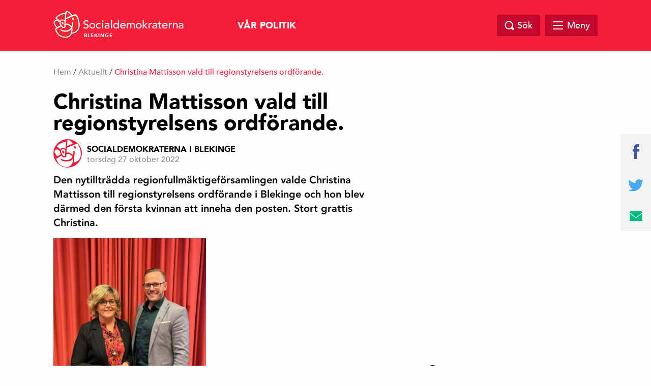

--- FILE ---
content_type: text/html; charset=UTF-8
request_url: https://www.socialdemokraternablekinge.se/christina-mattisson-vald-till-regionstyrelsens-ordforande/
body_size: 10290
content:
<!doctype html>
<html class="no-js" dir="ltr" lang="sv-SE">

    <head>
        <meta charset="utf-8">
        <meta http-equiv="x-ua-compatible" content="ie=edge">
        <meta name="viewport" content="width=device-width, initial-scale=1.0, maximum-scale=1.0, minimum-scale=1.0, user-scalable=no">
        <link rel="stylesheet" href="https://usercontent.one/wp/www.socialdemokraternablekinge.se/wp-content/themes/sap-temat/css/foundation.min.css">
        <link rel="stylesheet" href="https://usercontent.one/wp/www.socialdemokraternablekinge.se/wp-content/themes/sap-temat/css/owl.carousel.min.css">

        <title>Christina Mattisson vald till regionstyrelsens ordförande. &#8211; Socialdemokraterna Blekinge</title>
<meta name='robots' content='max-image-preview:large' />
	<style>img:is([sizes="auto" i], [sizes^="auto," i]) { contain-intrinsic-size: 3000px 1500px }</style>
	<link rel="alternate" type="application/rss+xml" title="Socialdemokraterna Blekinge &raquo; Webbflöde" href="https://www.socialdemokraternablekinge.se/feed/" />
<link rel="alternate" type="application/rss+xml" title="Socialdemokraterna Blekinge &raquo; Kommentarsflöde" href="https://www.socialdemokraternablekinge.se/comments/feed/" />
<link rel="alternate" type="application/rss+xml" title="Socialdemokraterna Blekinge &raquo; Kommentarsflöde för Christina Mattisson vald till regionstyrelsens ordförande." href="https://www.socialdemokraternablekinge.se/christina-mattisson-vald-till-regionstyrelsens-ordforande/feed/" />

		<meta property="fb:app_id" content="240779043034493" />
    <meta property="og:title" content="Christina Mattisson vald till regionstyrelsens ordförande."/>
    <meta property="og:description" content="Den nytillträdda regionfullmäktigeförsamlingen valde Christina Mattisson till regionstyrelsens ordförande i Blekinge och hon blev därmed den första kvinnan att inneha den posten. Stort grattis Christina."/>
    <meta property="og:type" content="article"/>
    <meta property="og:url" content="https://www.socialdemokraternablekinge.se/christina-mattisson-vald-till-regionstyrelsens-ordforande/"/>
    <meta property="og:site_name" content="Socialdemokraterna Blekinge"/>
    <meta property="og:image" content="https://usercontent.one/wp/www.socialdemokraternablekinge.se/wp-content/themes/sap-temat/img/opengraph_image.png"/>

<script type="text/javascript">
/* <![CDATA[ */
window._wpemojiSettings = {"baseUrl":"https:\/\/s.w.org\/images\/core\/emoji\/16.0.1\/72x72\/","ext":".png","svgUrl":"https:\/\/s.w.org\/images\/core\/emoji\/16.0.1\/svg\/","svgExt":".svg","source":{"concatemoji":"https:\/\/www.socialdemokraternablekinge.se\/wp-includes\/js\/wp-emoji-release.min.js?ver=6.8.3"}};
/*! This file is auto-generated */
!function(s,n){var o,i,e;function c(e){try{var t={supportTests:e,timestamp:(new Date).valueOf()};sessionStorage.setItem(o,JSON.stringify(t))}catch(e){}}function p(e,t,n){e.clearRect(0,0,e.canvas.width,e.canvas.height),e.fillText(t,0,0);var t=new Uint32Array(e.getImageData(0,0,e.canvas.width,e.canvas.height).data),a=(e.clearRect(0,0,e.canvas.width,e.canvas.height),e.fillText(n,0,0),new Uint32Array(e.getImageData(0,0,e.canvas.width,e.canvas.height).data));return t.every(function(e,t){return e===a[t]})}function u(e,t){e.clearRect(0,0,e.canvas.width,e.canvas.height),e.fillText(t,0,0);for(var n=e.getImageData(16,16,1,1),a=0;a<n.data.length;a++)if(0!==n.data[a])return!1;return!0}function f(e,t,n,a){switch(t){case"flag":return n(e,"\ud83c\udff3\ufe0f\u200d\u26a7\ufe0f","\ud83c\udff3\ufe0f\u200b\u26a7\ufe0f")?!1:!n(e,"\ud83c\udde8\ud83c\uddf6","\ud83c\udde8\u200b\ud83c\uddf6")&&!n(e,"\ud83c\udff4\udb40\udc67\udb40\udc62\udb40\udc65\udb40\udc6e\udb40\udc67\udb40\udc7f","\ud83c\udff4\u200b\udb40\udc67\u200b\udb40\udc62\u200b\udb40\udc65\u200b\udb40\udc6e\u200b\udb40\udc67\u200b\udb40\udc7f");case"emoji":return!a(e,"\ud83e\udedf")}return!1}function g(e,t,n,a){var r="undefined"!=typeof WorkerGlobalScope&&self instanceof WorkerGlobalScope?new OffscreenCanvas(300,150):s.createElement("canvas"),o=r.getContext("2d",{willReadFrequently:!0}),i=(o.textBaseline="top",o.font="600 32px Arial",{});return e.forEach(function(e){i[e]=t(o,e,n,a)}),i}function t(e){var t=s.createElement("script");t.src=e,t.defer=!0,s.head.appendChild(t)}"undefined"!=typeof Promise&&(o="wpEmojiSettingsSupports",i=["flag","emoji"],n.supports={everything:!0,everythingExceptFlag:!0},e=new Promise(function(e){s.addEventListener("DOMContentLoaded",e,{once:!0})}),new Promise(function(t){var n=function(){try{var e=JSON.parse(sessionStorage.getItem(o));if("object"==typeof e&&"number"==typeof e.timestamp&&(new Date).valueOf()<e.timestamp+604800&&"object"==typeof e.supportTests)return e.supportTests}catch(e){}return null}();if(!n){if("undefined"!=typeof Worker&&"undefined"!=typeof OffscreenCanvas&&"undefined"!=typeof URL&&URL.createObjectURL&&"undefined"!=typeof Blob)try{var e="postMessage("+g.toString()+"("+[JSON.stringify(i),f.toString(),p.toString(),u.toString()].join(",")+"));",a=new Blob([e],{type:"text/javascript"}),r=new Worker(URL.createObjectURL(a),{name:"wpTestEmojiSupports"});return void(r.onmessage=function(e){c(n=e.data),r.terminate(),t(n)})}catch(e){}c(n=g(i,f,p,u))}t(n)}).then(function(e){for(var t in e)n.supports[t]=e[t],n.supports.everything=n.supports.everything&&n.supports[t],"flag"!==t&&(n.supports.everythingExceptFlag=n.supports.everythingExceptFlag&&n.supports[t]);n.supports.everythingExceptFlag=n.supports.everythingExceptFlag&&!n.supports.flag,n.DOMReady=!1,n.readyCallback=function(){n.DOMReady=!0}}).then(function(){return e}).then(function(){var e;n.supports.everything||(n.readyCallback(),(e=n.source||{}).concatemoji?t(e.concatemoji):e.wpemoji&&e.twemoji&&(t(e.twemoji),t(e.wpemoji)))}))}((window,document),window._wpemojiSettings);
/* ]]> */
</script>
<style id='wp-emoji-styles-inline-css' type='text/css'>

	img.wp-smiley, img.emoji {
		display: inline !important;
		border: none !important;
		box-shadow: none !important;
		height: 1em !important;
		width: 1em !important;
		margin: 0 0.07em !important;
		vertical-align: -0.1em !important;
		background: none !important;
		padding: 0 !important;
	}
</style>
<link rel='stylesheet' id='wp-block-library-css' href='https://www.socialdemokraternablekinge.se/wp-includes/css/dist/block-library/style.min.css?ver=6.8.3' type='text/css' media='all' />
<style id='classic-theme-styles-inline-css' type='text/css'>
/*! This file is auto-generated */
.wp-block-button__link{color:#fff;background-color:#32373c;border-radius:9999px;box-shadow:none;text-decoration:none;padding:calc(.667em + 2px) calc(1.333em + 2px);font-size:1.125em}.wp-block-file__button{background:#32373c;color:#fff;text-decoration:none}
</style>
<style id='global-styles-inline-css' type='text/css'>
:root{--wp--preset--aspect-ratio--square: 1;--wp--preset--aspect-ratio--4-3: 4/3;--wp--preset--aspect-ratio--3-4: 3/4;--wp--preset--aspect-ratio--3-2: 3/2;--wp--preset--aspect-ratio--2-3: 2/3;--wp--preset--aspect-ratio--16-9: 16/9;--wp--preset--aspect-ratio--9-16: 9/16;--wp--preset--color--black: #000000;--wp--preset--color--cyan-bluish-gray: #abb8c3;--wp--preset--color--white: #ffffff;--wp--preset--color--pale-pink: #f78da7;--wp--preset--color--vivid-red: #cf2e2e;--wp--preset--color--luminous-vivid-orange: #ff6900;--wp--preset--color--luminous-vivid-amber: #fcb900;--wp--preset--color--light-green-cyan: #7bdcb5;--wp--preset--color--vivid-green-cyan: #00d084;--wp--preset--color--pale-cyan-blue: #8ed1fc;--wp--preset--color--vivid-cyan-blue: #0693e3;--wp--preset--color--vivid-purple: #9b51e0;--wp--preset--gradient--vivid-cyan-blue-to-vivid-purple: linear-gradient(135deg,rgba(6,147,227,1) 0%,rgb(155,81,224) 100%);--wp--preset--gradient--light-green-cyan-to-vivid-green-cyan: linear-gradient(135deg,rgb(122,220,180) 0%,rgb(0,208,130) 100%);--wp--preset--gradient--luminous-vivid-amber-to-luminous-vivid-orange: linear-gradient(135deg,rgba(252,185,0,1) 0%,rgba(255,105,0,1) 100%);--wp--preset--gradient--luminous-vivid-orange-to-vivid-red: linear-gradient(135deg,rgba(255,105,0,1) 0%,rgb(207,46,46) 100%);--wp--preset--gradient--very-light-gray-to-cyan-bluish-gray: linear-gradient(135deg,rgb(238,238,238) 0%,rgb(169,184,195) 100%);--wp--preset--gradient--cool-to-warm-spectrum: linear-gradient(135deg,rgb(74,234,220) 0%,rgb(151,120,209) 20%,rgb(207,42,186) 40%,rgb(238,44,130) 60%,rgb(251,105,98) 80%,rgb(254,248,76) 100%);--wp--preset--gradient--blush-light-purple: linear-gradient(135deg,rgb(255,206,236) 0%,rgb(152,150,240) 100%);--wp--preset--gradient--blush-bordeaux: linear-gradient(135deg,rgb(254,205,165) 0%,rgb(254,45,45) 50%,rgb(107,0,62) 100%);--wp--preset--gradient--luminous-dusk: linear-gradient(135deg,rgb(255,203,112) 0%,rgb(199,81,192) 50%,rgb(65,88,208) 100%);--wp--preset--gradient--pale-ocean: linear-gradient(135deg,rgb(255,245,203) 0%,rgb(182,227,212) 50%,rgb(51,167,181) 100%);--wp--preset--gradient--electric-grass: linear-gradient(135deg,rgb(202,248,128) 0%,rgb(113,206,126) 100%);--wp--preset--gradient--midnight: linear-gradient(135deg,rgb(2,3,129) 0%,rgb(40,116,252) 100%);--wp--preset--font-size--small: 13px;--wp--preset--font-size--medium: 20px;--wp--preset--font-size--large: 36px;--wp--preset--font-size--x-large: 42px;--wp--preset--spacing--20: 0.44rem;--wp--preset--spacing--30: 0.67rem;--wp--preset--spacing--40: 1rem;--wp--preset--spacing--50: 1.5rem;--wp--preset--spacing--60: 2.25rem;--wp--preset--spacing--70: 3.38rem;--wp--preset--spacing--80: 5.06rem;--wp--preset--shadow--natural: 6px 6px 9px rgba(0, 0, 0, 0.2);--wp--preset--shadow--deep: 12px 12px 50px rgba(0, 0, 0, 0.4);--wp--preset--shadow--sharp: 6px 6px 0px rgba(0, 0, 0, 0.2);--wp--preset--shadow--outlined: 6px 6px 0px -3px rgba(255, 255, 255, 1), 6px 6px rgba(0, 0, 0, 1);--wp--preset--shadow--crisp: 6px 6px 0px rgba(0, 0, 0, 1);}:where(.is-layout-flex){gap: 0.5em;}:where(.is-layout-grid){gap: 0.5em;}body .is-layout-flex{display: flex;}.is-layout-flex{flex-wrap: wrap;align-items: center;}.is-layout-flex > :is(*, div){margin: 0;}body .is-layout-grid{display: grid;}.is-layout-grid > :is(*, div){margin: 0;}:where(.wp-block-columns.is-layout-flex){gap: 2em;}:where(.wp-block-columns.is-layout-grid){gap: 2em;}:where(.wp-block-post-template.is-layout-flex){gap: 1.25em;}:where(.wp-block-post-template.is-layout-grid){gap: 1.25em;}.has-black-color{color: var(--wp--preset--color--black) !important;}.has-cyan-bluish-gray-color{color: var(--wp--preset--color--cyan-bluish-gray) !important;}.has-white-color{color: var(--wp--preset--color--white) !important;}.has-pale-pink-color{color: var(--wp--preset--color--pale-pink) !important;}.has-vivid-red-color{color: var(--wp--preset--color--vivid-red) !important;}.has-luminous-vivid-orange-color{color: var(--wp--preset--color--luminous-vivid-orange) !important;}.has-luminous-vivid-amber-color{color: var(--wp--preset--color--luminous-vivid-amber) !important;}.has-light-green-cyan-color{color: var(--wp--preset--color--light-green-cyan) !important;}.has-vivid-green-cyan-color{color: var(--wp--preset--color--vivid-green-cyan) !important;}.has-pale-cyan-blue-color{color: var(--wp--preset--color--pale-cyan-blue) !important;}.has-vivid-cyan-blue-color{color: var(--wp--preset--color--vivid-cyan-blue) !important;}.has-vivid-purple-color{color: var(--wp--preset--color--vivid-purple) !important;}.has-black-background-color{background-color: var(--wp--preset--color--black) !important;}.has-cyan-bluish-gray-background-color{background-color: var(--wp--preset--color--cyan-bluish-gray) !important;}.has-white-background-color{background-color: var(--wp--preset--color--white) !important;}.has-pale-pink-background-color{background-color: var(--wp--preset--color--pale-pink) !important;}.has-vivid-red-background-color{background-color: var(--wp--preset--color--vivid-red) !important;}.has-luminous-vivid-orange-background-color{background-color: var(--wp--preset--color--luminous-vivid-orange) !important;}.has-luminous-vivid-amber-background-color{background-color: var(--wp--preset--color--luminous-vivid-amber) !important;}.has-light-green-cyan-background-color{background-color: var(--wp--preset--color--light-green-cyan) !important;}.has-vivid-green-cyan-background-color{background-color: var(--wp--preset--color--vivid-green-cyan) !important;}.has-pale-cyan-blue-background-color{background-color: var(--wp--preset--color--pale-cyan-blue) !important;}.has-vivid-cyan-blue-background-color{background-color: var(--wp--preset--color--vivid-cyan-blue) !important;}.has-vivid-purple-background-color{background-color: var(--wp--preset--color--vivid-purple) !important;}.has-black-border-color{border-color: var(--wp--preset--color--black) !important;}.has-cyan-bluish-gray-border-color{border-color: var(--wp--preset--color--cyan-bluish-gray) !important;}.has-white-border-color{border-color: var(--wp--preset--color--white) !important;}.has-pale-pink-border-color{border-color: var(--wp--preset--color--pale-pink) !important;}.has-vivid-red-border-color{border-color: var(--wp--preset--color--vivid-red) !important;}.has-luminous-vivid-orange-border-color{border-color: var(--wp--preset--color--luminous-vivid-orange) !important;}.has-luminous-vivid-amber-border-color{border-color: var(--wp--preset--color--luminous-vivid-amber) !important;}.has-light-green-cyan-border-color{border-color: var(--wp--preset--color--light-green-cyan) !important;}.has-vivid-green-cyan-border-color{border-color: var(--wp--preset--color--vivid-green-cyan) !important;}.has-pale-cyan-blue-border-color{border-color: var(--wp--preset--color--pale-cyan-blue) !important;}.has-vivid-cyan-blue-border-color{border-color: var(--wp--preset--color--vivid-cyan-blue) !important;}.has-vivid-purple-border-color{border-color: var(--wp--preset--color--vivid-purple) !important;}.has-vivid-cyan-blue-to-vivid-purple-gradient-background{background: var(--wp--preset--gradient--vivid-cyan-blue-to-vivid-purple) !important;}.has-light-green-cyan-to-vivid-green-cyan-gradient-background{background: var(--wp--preset--gradient--light-green-cyan-to-vivid-green-cyan) !important;}.has-luminous-vivid-amber-to-luminous-vivid-orange-gradient-background{background: var(--wp--preset--gradient--luminous-vivid-amber-to-luminous-vivid-orange) !important;}.has-luminous-vivid-orange-to-vivid-red-gradient-background{background: var(--wp--preset--gradient--luminous-vivid-orange-to-vivid-red) !important;}.has-very-light-gray-to-cyan-bluish-gray-gradient-background{background: var(--wp--preset--gradient--very-light-gray-to-cyan-bluish-gray) !important;}.has-cool-to-warm-spectrum-gradient-background{background: var(--wp--preset--gradient--cool-to-warm-spectrum) !important;}.has-blush-light-purple-gradient-background{background: var(--wp--preset--gradient--blush-light-purple) !important;}.has-blush-bordeaux-gradient-background{background: var(--wp--preset--gradient--blush-bordeaux) !important;}.has-luminous-dusk-gradient-background{background: var(--wp--preset--gradient--luminous-dusk) !important;}.has-pale-ocean-gradient-background{background: var(--wp--preset--gradient--pale-ocean) !important;}.has-electric-grass-gradient-background{background: var(--wp--preset--gradient--electric-grass) !important;}.has-midnight-gradient-background{background: var(--wp--preset--gradient--midnight) !important;}.has-small-font-size{font-size: var(--wp--preset--font-size--small) !important;}.has-medium-font-size{font-size: var(--wp--preset--font-size--medium) !important;}.has-large-font-size{font-size: var(--wp--preset--font-size--large) !important;}.has-x-large-font-size{font-size: var(--wp--preset--font-size--x-large) !important;}
:where(.wp-block-post-template.is-layout-flex){gap: 1.25em;}:where(.wp-block-post-template.is-layout-grid){gap: 1.25em;}
:where(.wp-block-columns.is-layout-flex){gap: 2em;}:where(.wp-block-columns.is-layout-grid){gap: 2em;}
:root :where(.wp-block-pullquote){font-size: 1.5em;line-height: 1.6;}
</style>
<link rel='stylesheet' id='s_theme-style-css' href='https://usercontent.one/wp/www.socialdemokraternablekinge.se/wp-content/themes/sap-temat/style.css?ver=6.8.3' type='text/css' media='all' />
<link rel="https://api.w.org/" href="https://www.socialdemokraternablekinge.se/wp-json/" /><link rel="alternate" title="JSON" type="application/json" href="https://www.socialdemokraternablekinge.se/wp-json/wp/v2/posts/1343" /><link rel="EditURI" type="application/rsd+xml" title="RSD" href="https://www.socialdemokraternablekinge.se/xmlrpc.php?rsd" />
<meta name="generator" content="WordPress 6.8.3" />
<link rel="canonical" href="https://www.socialdemokraternablekinge.se/christina-mattisson-vald-till-regionstyrelsens-ordforande/" />
<link rel='shortlink' href='https://www.socialdemokraternablekinge.se/?p=1343' />
<link rel="alternate" title="oEmbed (JSON)" type="application/json+oembed" href="https://www.socialdemokraternablekinge.se/wp-json/oembed/1.0/embed?url=https%3A%2F%2Fwww.socialdemokraternablekinge.se%2Fchristina-mattisson-vald-till-regionstyrelsens-ordforande%2F" />
<link rel="alternate" title="oEmbed (XML)" type="text/xml+oembed" href="https://www.socialdemokraternablekinge.se/wp-json/oembed/1.0/embed?url=https%3A%2F%2Fwww.socialdemokraternablekinge.se%2Fchristina-mattisson-vald-till-regionstyrelsens-ordforande%2F&#038;format=xml" />
<!-- Facebook Pixel Code -->
<script>
!function(f,b,e,v,n,t,s)
{if(f.fbq)return;n=f.fbq=function(){n.callMethod?
n.callMethod.apply(n,arguments):n.queue.push(arguments)};
if(!f._fbq)f._fbq=n;n.push=n;n.loaded=!0;n.version='2.0';
n.queue=[];t=b.createElement(e);t.async=!0;
t.src=v;s=b.getElementsByTagName(e)[0];
s.parentNode.insertBefore(t,s)}(window, document,'script',
'https://connect.facebook.net/en_US/fbevents.js');
fbq('init', '112639096261773');
fbq('track', 'PageView');
</script>
<noscript><img height="1" width="1" style="display:none"
src="https://www.facebook.com/tr?id=112639096261773&ev=PageView&noscript=1"
/></noscript>
<!-- End Facebook Pixel Code --><style>[class*=" icon-oc-"],[class^=icon-oc-]{speak:none;font-style:normal;font-weight:400;font-variant:normal;text-transform:none;line-height:1;-webkit-font-smoothing:antialiased;-moz-osx-font-smoothing:grayscale}.icon-oc-one-com-white-32px-fill:before{content:"901"}.icon-oc-one-com:before{content:"900"}#one-com-icon,.toplevel_page_onecom-wp .wp-menu-image{speak:none;display:flex;align-items:center;justify-content:center;text-transform:none;line-height:1;-webkit-font-smoothing:antialiased;-moz-osx-font-smoothing:grayscale}.onecom-wp-admin-bar-item>a,.toplevel_page_onecom-wp>.wp-menu-name{font-size:16px;font-weight:400;line-height:1}.toplevel_page_onecom-wp>.wp-menu-name img{width:69px;height:9px;}.wp-submenu-wrap.wp-submenu>.wp-submenu-head>img{width:88px;height:auto}.onecom-wp-admin-bar-item>a img{height:7px!important}.onecom-wp-admin-bar-item>a img,.toplevel_page_onecom-wp>.wp-menu-name img{opacity:.8}.onecom-wp-admin-bar-item.hover>a img,.toplevel_page_onecom-wp.wp-has-current-submenu>.wp-menu-name img,li.opensub>a.toplevel_page_onecom-wp>.wp-menu-name img{opacity:1}#one-com-icon:before,.onecom-wp-admin-bar-item>a:before,.toplevel_page_onecom-wp>.wp-menu-image:before{content:'';position:static!important;background-color:rgba(240,245,250,.4);border-radius:102px;width:18px;height:18px;padding:0!important}.onecom-wp-admin-bar-item>a:before{width:14px;height:14px}.onecom-wp-admin-bar-item.hover>a:before,.toplevel_page_onecom-wp.opensub>a>.wp-menu-image:before,.toplevel_page_onecom-wp.wp-has-current-submenu>.wp-menu-image:before{background-color:#76b82a}.onecom-wp-admin-bar-item>a{display:inline-flex!important;align-items:center;justify-content:center}#one-com-logo-wrapper{font-size:4em}#one-com-icon{vertical-align:middle}.imagify-welcome{display:none !important;}</style><link rel="pingback" href="https://www.socialdemokraternablekinge.se/xmlrpc.php">    </head>

  <body class="wp-singular post-template-default single single-post postid-1343 single-format-standard wp-theme-sap-temat group-blog">

    <header class="site-header" id="header">
      <div class="row">
        <div class="large-12 columns">
            <a href="https://www.socialdemokraternablekinge.se">
            <div class="logo">
            <img src="https://usercontent.one/wp/www.socialdemokraternablekinge.se/wp-content/themes/sap-temat/img/socialdemokraterna_liggande.png" alt="Socialdemokraterna">
            <span class="sub">BLEKINGE</span>
          </div>
            </a>
          <nav class="top-nav">
            <div class="menu-huvudmeny-sidmeny-container"><ul id="menu-huvudmeny-sidmeny" class="top-menu-wrap"><li id="menu-item-1635" class="menu-item menu-item-type-custom menu-item-object-custom menu-item-has-children menu-item-1635"><a href="https://www.socialdemokraternablekinge.se/regionpolitisk-valplattform-3/">Vår politik</a>
<ul class="sub-menu">
	<li id="menu-item-1712" class="menu-item menu-item-type-custom menu-item-object-custom menu-item-1712"><a href="https://www.socialdemokraternablekinge.se/regionpolitisk-valplattform-3/">Valplattform</a></li>
	<li id="menu-item-1698" class="menu-item menu-item-type-custom menu-item-object-custom menu-item-1698"><a href="https://www.socialdemokraterna.se/vart-parti/om-partiet/var-historia">Vår historia</a></li>
	<li id="menu-item-1714" class="menu-item menu-item-type-custom menu-item-object-custom menu-item-1714"><a href="https://www.socialdemokraterna.se/vart-parti/om-partiet/vara-varderingar">Våra värderingar</a></li>
	<li id="menu-item-1766" class="menu-item menu-item-type-custom menu-item-object-custom menu-item-1766"><a href="https://www.socialdemokraterna.se/var-politik/det-gjorde-socialdemokraterna-2014-2022">Det gjorde Socialdemokraterna 2014-2022</a></li>
</ul>
</li>
<li id="menu-item-1692" class="menu-item menu-item-type-custom menu-item-object-custom menu-item-has-children menu-item-1692"><a href="https://www.socialdemokraternablekinge.se/vara-politiker/">Våra politiker</a>
<ul class="sub-menu">
	<li id="menu-item-1758" class="menu-item menu-item-type-custom menu-item-object-custom menu-item-1758"><a href="https://www.socialdemokraternablekinge.se/vara-politiker/">Riksdagsledamöter och ledande förträdare</a></li>
	<li id="menu-item-1717" class="menu-item menu-item-type-custom menu-item-object-custom menu-item-1717"><a href="https://www.google.com/">Distriktstyrelsen</a></li>
	<li id="menu-item-1718" class="menu-item menu-item-type-custom menu-item-object-custom menu-item-1718"><a href="https://www.socialdemokraternablekinge.se/verkstallande-utskott/">Verkställande utskott</a></li>
	<li id="menu-item-1631" class="menu-item menu-item-type-custom menu-item-object-custom menu-item-has-children menu-item-1631"><a href="https://www.socialdemokraterna.se/engagera-dig">Bli medlem</a>
	<ul class="sub-menu">
		<li id="menu-item-1701" class="menu-item menu-item-type-custom menu-item-object-custom menu-item-1701"><a href="https://www.socialdemokraterna.se/bli-medlem/bli-medlem-nu">Bli medlem nu</a></li>
		<li id="menu-item-1706" class="menu-item menu-item-type-custom menu-item-object-custom menu-item-1706"><a href="https://www.socialdemokraterna.se/bli-medlem/autogiro">Autogiro</a></li>
	</ul>
</li>
</ul>
</li>
<li id="menu-item-1721" class="menu-item menu-item-type-custom menu-item-object-custom menu-item-home menu-item-has-children menu-item-1721"><a href="https://www.socialdemokraternablekinge.se/">Senaste nytt</a>
<ul class="sub-menu">
	<li id="menu-item-1722" class="menu-item menu-item-type-taxonomy menu-item-object-category menu-item-1722"><a href="https://www.socialdemokraternablekinge.se/category/nyheter/">Nyheter</a></li>
	<li id="menu-item-1723" class="menu-item menu-item-type-taxonomy menu-item-object-category current-post-ancestor current-menu-parent current-post-parent menu-item-1723"><a href="https://www.socialdemokraternablekinge.se/category/aktuellt/">Aktuellt</a></li>
	<li id="menu-item-1724" class="menu-item menu-item-type-taxonomy menu-item-object-category menu-item-1724"><a href="https://www.socialdemokraternablekinge.se/category/pressmeddelande/">Pressmeddelande</a></li>
</ul>
</li>
<li id="menu-item-1731" class="menu-item menu-item-type-custom menu-item-object-custom menu-item-has-children menu-item-1731"><a href="https://www.socialdemokraterna.se/engagera-dig">Engagera dig</a>
<ul class="sub-menu">
	<li id="menu-item-1734" class="menu-item menu-item-type-custom menu-item-object-custom menu-item-1734"><a href="https://www.socialdemokraterna.se/engagera-dig/ga-med-i-socialdemokraterna">Gå med i Socialdemokraterna</a></li>
	<li id="menu-item-1741" class="menu-item menu-item-type-custom menu-item-object-custom menu-item-1741"><a href="https://www.socialdemokraterna.se/engagera-dig/fyll-pa-kampfonden">Fyll på kampfonden</a></li>
	<li id="menu-item-1834" class="menu-item menu-item-type-custom menu-item-object-custom menu-item-1834"><a href="https://www.socialdemokraternablekinge.se/delta-i-samtalsgrupper-om-politikutveckling-i-blekinge/">Delta i politikutveckling i Blekinge!</a></li>
	<li id="menu-item-1735" class="menu-item menu-item-type-custom menu-item-object-custom menu-item-1735"><a href="https://www.socialdemokraterna.se/engagera-dig/magdalena-som-statsminister">Magdalena som statsminister!</a></li>
	<li id="menu-item-1738" class="menu-item menu-item-type-custom menu-item-object-custom menu-item-1738"><a href="https://www.socialdemokraterna.se/engagera-dig/delta-i-studier">Delta i studier</a></li>
</ul>
</li>
<li id="menu-item-1636" class="menu-item menu-item-type-custom menu-item-object-custom menu-item-has-children menu-item-1636"><a href="https://www.socialdemokraternablekinge.se/expeditionen-har-flyttat/">Kontakt</a>
<ul class="sub-menu">
	<li id="menu-item-1709" class="menu-item menu-item-type-custom menu-item-object-custom menu-item-1709"><a href="https://www.socialdemokraternablekinge.se/expeditionen-har-flyttat/">Partidistriktet</a></li>
</ul>
</li>
<li id="menu-item-2000" class="menu-item menu-item-type-post_type menu-item-object-page menu-item-2000"><a href="https://www.socialdemokraternablekinge.se/1-maj-2025/">1 maj 2025</a></li>
<li id="menu-item-1863" class="menu-item menu-item-type-post_type menu-item-object-page menu-item-1863"><a href="https://www.socialdemokraternablekinge.se/distriktskongress-2024/">Valkonferens 2025</a></li>
</ul></div>          </nav>

          <div class="search-and-menu">
            <div class="site-search-wrap">
              <div class="site-search">
                <a href="#" class="search-close"></a>
                <form role="search" method="get" class="search-form" action="https://www.socialdemokraternablekinge.se/">
				<label>
					<span class="screen-reader-text">Sök efter:</span>
					<input type="search" class="search-field" placeholder="Sök …" value="" name="s" />
				</label>
				<input type="submit" class="search-submit" value="Sök" />
			</form>              </div>

            </div>

            <a href="#" class="top-search"><span class="text">Sök</span></a>

            <div href="#" class="mega-menu">

                <div class="menu-link">
                    <div id="hamburger">
                        <span></span>
                        <span></span>
                        <span></span>
                        <span></span>
                    </div>
                    <span class="text">Meny</span>
                </div><!-- /.menu-link -->

                <div class="mega-menu-dropdown">
                    <div class="mega-menu-dropdown-wrap">
                        <nav id="mega-menu-eq" data-equalizer data-equalize-by-row="true" data-equalize-on="medium">

                            <div class="menu-huvudmeny-sidmeny-container"><ul id="menu-huvudmeny-sidmeny-1" class="mega-menu-wrap"><li data-equalizer-watch id="menu-item-1635" class="menu-item menu-item-type-custom menu-item-object-custom menu-item-has-children"><a href="https://www.socialdemokraternablekinge.se/regionpolitisk-valplattform-3/">Vår politik</a>
<ul class="sub-menu">
	<li id="menu-item-1712" class="menu-item menu-item-type-custom menu-item-object-custom"><a href="https://www.socialdemokraternablekinge.se/regionpolitisk-valplattform-3/">Valplattform</a></li>
	<li id="menu-item-1698" class="menu-item menu-item-type-custom menu-item-object-custom"><a href="https://www.socialdemokraterna.se/vart-parti/om-partiet/var-historia">Vår historia</a></li>
	<li id="menu-item-1714" class="menu-item menu-item-type-custom menu-item-object-custom"><a href="https://www.socialdemokraterna.se/vart-parti/om-partiet/vara-varderingar">Våra värderingar</a></li>
	<li id="menu-item-1766" class="menu-item menu-item-type-custom menu-item-object-custom"><a href="https://www.socialdemokraterna.se/var-politik/det-gjorde-socialdemokraterna-2014-2022">Det gjorde Socialdemokraterna 2014-2022</a></li>
</ul>
</li>
<li data-equalizer-watch id="menu-item-1692" class="menu-item menu-item-type-custom menu-item-object-custom menu-item-has-children"><a href="https://www.socialdemokraternablekinge.se/vara-politiker/">Våra politiker</a>
<ul class="sub-menu">
	<li id="menu-item-1758" class="menu-item menu-item-type-custom menu-item-object-custom"><a href="https://www.socialdemokraternablekinge.se/vara-politiker/">Riksdagsledamöter och ledande förträdare</a></li>
	<li id="menu-item-1717" class="menu-item menu-item-type-custom menu-item-object-custom"><a href="https://www.google.com/">Distriktstyrelsen</a></li>
	<li id="menu-item-1718" class="menu-item menu-item-type-custom menu-item-object-custom"><a href="https://www.socialdemokraternablekinge.se/verkstallande-utskott/">Verkställande utskott</a></li>
	<li id="menu-item-1631" class="menu-item menu-item-type-custom menu-item-object-custom menu-item-has-children"><a href="https://www.socialdemokraterna.se/engagera-dig">Bli medlem</a>
	<ul class="sub-menu">
		<li id="menu-item-1701" class="menu-item menu-item-type-custom menu-item-object-custom"><a href="https://www.socialdemokraterna.se/bli-medlem/bli-medlem-nu">Bli medlem nu</a></li>
		<li id="menu-item-1706" class="menu-item menu-item-type-custom menu-item-object-custom"><a href="https://www.socialdemokraterna.se/bli-medlem/autogiro">Autogiro</a></li>
	</ul>
</li>
</ul>
</li>
<li data-equalizer-watch id="menu-item-1721" class="menu-item menu-item-type-custom menu-item-object-custom menu-item-home menu-item-has-children"><a href="https://www.socialdemokraternablekinge.se/">Senaste nytt</a>
<ul class="sub-menu">
	<li id="menu-item-1722" class="menu-item menu-item-type-taxonomy menu-item-object-category"><a href="https://www.socialdemokraternablekinge.se/category/nyheter/">Nyheter</a></li>
	<li id="menu-item-1723" class="menu-item menu-item-type-taxonomy menu-item-object-category current-post-ancestor current-menu-parent current-post-parent"><a href="https://www.socialdemokraternablekinge.se/category/aktuellt/">Aktuellt</a></li>
	<li id="menu-item-1724" class="menu-item menu-item-type-taxonomy menu-item-object-category"><a href="https://www.socialdemokraternablekinge.se/category/pressmeddelande/">Pressmeddelande</a></li>
</ul>
</li>
<li data-equalizer-watch id="menu-item-1731" class="menu-item menu-item-type-custom menu-item-object-custom menu-item-has-children"><a href="https://www.socialdemokraterna.se/engagera-dig">Engagera dig</a>
<ul class="sub-menu">
	<li id="menu-item-1734" class="menu-item menu-item-type-custom menu-item-object-custom"><a href="https://www.socialdemokraterna.se/engagera-dig/ga-med-i-socialdemokraterna">Gå med i Socialdemokraterna</a></li>
	<li id="menu-item-1741" class="menu-item menu-item-type-custom menu-item-object-custom"><a href="https://www.socialdemokraterna.se/engagera-dig/fyll-pa-kampfonden">Fyll på kampfonden</a></li>
	<li id="menu-item-1834" class="menu-item menu-item-type-custom menu-item-object-custom"><a href="https://www.socialdemokraternablekinge.se/delta-i-samtalsgrupper-om-politikutveckling-i-blekinge/">Delta i politikutveckling i Blekinge!</a></li>
	<li id="menu-item-1735" class="menu-item menu-item-type-custom menu-item-object-custom"><a href="https://www.socialdemokraterna.se/engagera-dig/magdalena-som-statsminister">Magdalena som statsminister!</a></li>
	<li id="menu-item-1738" class="menu-item menu-item-type-custom menu-item-object-custom"><a href="https://www.socialdemokraterna.se/engagera-dig/delta-i-studier">Delta i studier</a></li>
</ul>
</li>
<li data-equalizer-watch id="menu-item-1636" class="menu-item menu-item-type-custom menu-item-object-custom menu-item-has-children"><a href="https://www.socialdemokraternablekinge.se/expeditionen-har-flyttat/">Kontakt</a>
<ul class="sub-menu">
	<li id="menu-item-1709" class="menu-item menu-item-type-custom menu-item-object-custom"><a href="https://www.socialdemokraternablekinge.se/expeditionen-har-flyttat/">Partidistriktet</a></li>
</ul>
</li>
<li data-equalizer-watch id="menu-item-2000" class="menu-item menu-item-type-post_type menu-item-object-page"><a href="https://www.socialdemokraternablekinge.se/1-maj-2025/">1 maj 2025</a></li>
<li data-equalizer-watch id="menu-item-1863" class="menu-item menu-item-type-post_type menu-item-object-page"><a href="https://www.socialdemokraternablekinge.se/distriktskongress-2024/">Valkonferens 2025</a></li>
</ul></div>
                            <div class="clearfix"></div>

                        </nav>
                    </div><!-- /.mega-menu-dropdown-wrap -->
                </div><!-- /.mega-menu-dropdown -->
            </div><!-- /.mega-menu -->

        </div>
    </div>
</div>
</header>

<div id="page-top"></div>

  <div class="breadcrumb">
    <div class="row">
      <div class="columns medium-12 medium-offset-0 large-12 large-offset-0">
        <div id="crumbs"><a href="https://www.socialdemokraternablekinge.se">Hem</a> / <a href="https://www.socialdemokraternablekinge.se/category/aktuellt/">Aktuellt</a> / <span class="current">Christina Mattisson vald till regionstyrelsens ordförande.</span></div>
        
      </div>
    </div>
  </div>
<section id="content">
	<div class="row">
		<div class="columns medium-10 medium-offset-1 large-7 large-offset-0">
			<main>

		
<div class="post">

	

	<h1 class="title">Christina Mattisson vald till regionstyrelsens ordförande.</h1>
	<div class="post-meta">
		<div class="author-image">
			<img alt='' src='https://secure.gravatar.com/avatar/8e5878a204c25f5a4f6bdc44fed746084bac044bff9b52c35f09495621deef90?s=56&#038;d=mm&#038;r=g' srcset='https://secure.gravatar.com/avatar/8e5878a204c25f5a4f6bdc44fed746084bac044bff9b52c35f09495621deef90?s=112&#038;d=mm&#038;r=g 2x' class='avatar avatar-56 photo' height='56' width='56' decoding='async'/>		</div>
		<div class="author-date">
			<span class="author-name">
			<a href="https://www.socialdemokraternablekinge.se/author/abdisiyad/">Socialdemokraterna i Blekinge</a>
			</span>
			<span class="post-timestamp">torsdag 27 oktober 2022</span>
		</div>
		<div class="clearfix"> </div>
	</div>

		<div class="strong">Den nytillträdda regionfullmäktigeförsamlingen valde Christina Mattisson till regionstyrelsens ordförande i Blekinge och hon blev därmed den första kvinnan att inneha den posten. Stort grattis Christina.</div>
	
<figure class="wp-block-image size-large is-resized"><img fetchpriority="high" decoding="async" src="https://usercontent.one/wp/www.socialdemokraternablekinge.se/wp-content/uploads/2022/10/tina-och-Kevin-Ny-815x1024.jpg" alt="" class="wp-image-1344" width="300" height="377" srcset="https://usercontent.one/wp/www.socialdemokraternablekinge.se/wp-content/uploads/2022/10/tina-och-Kevin-Ny-815x1024.jpg 815w, https://usercontent.one/wp/www.socialdemokraternablekinge.se/wp-content/uploads/2022/10/tina-och-Kevin-Ny-239x300.jpg 239w, https://usercontent.one/wp/www.socialdemokraternablekinge.se/wp-content/uploads/2022/10/tina-och-Kevin-Ny-768x965.jpg 768w, https://usercontent.one/wp/www.socialdemokraternablekinge.se/wp-content/uploads/2022/10/tina-och-Kevin-Ny-1223x1536.jpg 1223w, https://usercontent.one/wp/www.socialdemokraternablekinge.se/wp-content/uploads/2022/10/tina-och-Kevin-Ny-328x412.jpg 328w, https://usercontent.one/wp/www.socialdemokraternablekinge.se/wp-content/uploads/2022/10/tina-och-Kevin-Ny.jpg 1630w" sizes="(max-width: 300px) 100vw, 300px" /><figcaption class="wp-element-caption">Christina Mattisson(S) och Kevin Ny (C)</figcaption></figure>



<blockquote class="wp-block-quote is-layout-flow wp-block-quote-is-layout-flow">
<p>Idag tar vi i den nya koalitionen S &#8211; KD &#8211; C över styret i Region Blekinge. Vi ser framemot att jobba tillsammans. Jag vill också framföra ett stort varmt TACK för förtroendet att blivit vald till regionstyrelsens ordförande. Jag känner mig både hedrad, glad och taggad. Och det är med en stor portion ödmjukhet jag tar mig an uppdraget tillsammans med min 1:e vice ordförande&nbsp;Kevin Ny&nbsp;(C).</p>
<cite>Christina Mattisson</cite></blockquote>

	<div class="clearfix"> </div>
	<div class="post-footer">
		<p>Senast uppdaterad: torsdag 27 oktober 2022</p>
		<div class="tags">
			<div class="tag-wrap">
							</div>
		</div>
		<div class="share-wrap">
						<a href="https://www.facebook.com/sharer/sharer.php?u=https%3A%2F%2Fwww.socialdemokraternablekinge.se%2Fchristina-mattisson-vald-till-regionstyrelsens-ordforande%2F" target="_blank" class="js-share-facebook-link"><img src="https://usercontent.one/wp/www.socialdemokraternablekinge.se/wp-content/themes/sap-temat/img/facebook.svg" width="10" alt="Facebook"></a>
			<a href="https://twitter.com/intent/tweet?text=Christina+Mattisson+vald+till+regionstyrelsens+ordf%C3%B6rande.&url=https%3A%2F%2Fwww.socialdemokraternablekinge.se%2Fchristina-mattisson-vald-till-regionstyrelsens-ordforande%2F" target="_blank" class="js-share-twitter-link"><img src="https://usercontent.one/wp/www.socialdemokraternablekinge.se/wp-content/themes/sap-temat/img/twitter.svg" width="27" alt="Twitter"></a>
			<a href="mailto:?subject=Hej! Jag vill tipsa dig om följande länk: https%3A%2F%2Fwww.socialdemokraternablekinge.se%2Fchristina-mattisson-vald-till-regionstyrelsens-ordforande%2F&amp;body=Hej! Jag vill tipsa dig om följande länk: https%3A%2F%2Fwww.socialdemokraternablekinge.se%2Fchristina-mattisson-vald-till-regionstyrelsens-ordforande%2F"><img src="https://usercontent.one/wp/www.socialdemokraternablekinge.se/wp-content/themes/sap-temat/img/email.svg" width="25" alt="email"></a>
		</div>
		<div class="clearfix"></div>
	</div>

</div>

	</main>
</div>


<div class="columns medium-6 medium-offset-3 large-4 large-offset-1">
  <aside>
    
    <!-- <div class="widget sidebar-link-style-1" style="background-image: url('https://usercontent.one/wp/www.socialdemokraternablekinge.se/wp-content/themes/sap-temat/img/widget.jpg');">
      <div class="text-wrap">
        <h4 class="title">Bli Medlem</h4>
        <a href="#" class="button full">Gå med i Socialdemokraterna</a>
      </div>
    </div> -->


    

    <div class="newsletter">
      <h4 class="title">LÄS VÅRT NYHETSBREV</h4>
      <form class="" action="" method="post">
        <input type="email" name="" value="" placeholder="Din e-postadress">
        <input type="submit" name="" value="Prenumerera" class="button full">
      </form>
    </div>



		<section id="facebook_page_widget-2" class="widget facebook_page_widget">
                <div class="facebook-page">
          <div class="facebook-embed-wrap">
            <iframe src="https://www.facebook.com/plugins/page.php?href=https%3A%2F%2Fwww.facebook.com%2Fsocialdemokraterna.blekinge&tabs=timeline&width=340&height=500&small_header=false&adapt_container_width=true&hide_cover=false&show_facepile=true&appId=240779043034493" width="340" height="500" style="border:none;overflow:hidden" scrolling="no" frameborder="0" allowTransparency="true"></iframe>
          </div>
          <div class="facebook-mobile-link">
            <a href="http://facebook.com/socialdemokraterna.blekinge" class="button fb-mb-link" target="_blank">Följ oss på Facebok</a>
          </div>
        </div>
        

  		  </section>
		<section id="recent-posts-3" class="widget widget_recent_entries">
		<h2 class="widget-title">Senaste nytt!</h2>
		<ul>
											<li>
					<a href="https://www.socialdemokraternablekinge.se/minnesord-for-kerstin-haglo/">Minnesord för Kerstin Haglö</a>
									</li>
											<li>
					<a href="https://www.socialdemokraternablekinge.se/minnesord-for-bernth-johnson/">Minnesord för Bernth Johnson</a>
									</li>
											<li>
					<a href="https://www.socialdemokraternablekinge.se/en-stark-rost-har-tystnat-2/">En stark röst har tystnat</a>
									</li>
											<li>
					<a href="https://www.socialdemokraternablekinge.se/europas-sakerhet-ar-hotad-och-vi-maste-tala-klarsprak/">Europas säkerhet är hotad och vi måste tala klarspråk</a>
									</li>
											<li>
					<a href="https://www.socialdemokraternablekinge.se/minnestext-for-arne-sonesson/">Minnestext för Arne Sonesson</a>
									</li>
											<li>
					<a href="https://www.socialdemokraternablekinge.se/valda-ombud-till-partikongressen-2025/">Valda ombud till partikongressen 2025</a>
									</li>
											<li>
					<a href="https://www.socialdemokraternablekinge.se/blekingeborna-fortjanar-battre-s-och-c-forslag-till-regionbudget-2025/">Blekingeborna förtjänar bättre &#8211; S och C förslag till Regionbudget 2025</a>
									</li>
											<li>
					<a href="https://www.socialdemokraternablekinge.se/magnus-manhammar-s-foreslar-forbud-mot-anvandning-av-skrubber-och-tjockolja-som-fartygsbransle/">Magnus Manhammar (S) föreslår förbud mot användning av skrubber och tjockolja som fartygsbränsle</a>
									</li>
											<li>
					<a href="https://www.socialdemokraternablekinge.se/ga-med-oss-pa-forsta-maj-arbetarrorelsens-hogtidsdag-under-parollen-gemensamt-ansvar-for-sverige/">Gå med oss på första maj, arbetarrörelsens högtidsdag, under parollen ”Gemensamt ansvar för Sverige”.</a>
									</li>
											<li>
					<a href="https://www.socialdemokraternablekinge.se/namninsamling-privatisera-inte-arbetet-for-barn-och-ungas-psykiska-halsa-i-blekinge/">Namninsamling &#8211; Privatisera inte arbetet för barn och ungas psykiska hälsa i Blekinge!</a>
									</li>
					</ul>

		</section>
  </aside>
</div>
	</div>
</section>



	<div class="share-sticky">
		
		<a href="https://www.facebook.com/sharer/sharer.php?u=https%3A%2F%2Fwww.socialdemokraternablekinge.se%2Fchristina-mattisson-vald-till-regionstyrelsens-ordforande%2F" target="_blank" class="js-share-facebook-link"><img src="https://usercontent.one/wp/www.socialdemokraternablekinge.se/wp-content/themes/sap-temat/img/facebook.svg" width="13" alt="facebook"></a>
		<a href="https://twitter.com/intent/tweet?text=Christina+Mattisson+vald+till+regionstyrelsens+ordf%C3%B6rande.&url=https%3A%2F%2Fwww.socialdemokraternablekinge.se%2Fchristina-mattisson-vald-till-regionstyrelsens-ordforande%2F" target="_blank" class="js-share-twitter-link"><img src="https://usercontent.one/wp/www.socialdemokraternablekinge.se/wp-content/themes/sap-temat/img/twitter.svg" alt="Twitter" width="30"></a>
		<a href="mailto:?subject=Hej! Jag vill tipsa dig om följande länk: https%3A%2F%2Fwww.socialdemokraternablekinge.se%2Fchristina-mattisson-vald-till-regionstyrelsens-ordforande%2F&amp;body=Hej! Jag vill tipsa dig om följande länk: https%3A%2F%2Fwww.socialdemokraternablekinge.se%2Fchristina-mattisson-vald-till-regionstyrelsens-ordforande%2F"><img src="https://usercontent.one/wp/www.socialdemokraternablekinge.se/wp-content/themes/sap-temat/img/email.svg" alt="Email" width="25"></a>
	</div>

	<footer class="site-footer  grey-footer">
		<div class="row">
			<div class="columns medium-2">
				<a href="https://www.socialdemokraternablekinge.se">
				<div class="logo">
					<img src="https://usercontent.one/wp/www.socialdemokraternablekinge.se/wp-content/themes/sap-temat/img/socialdemokraterna_staende_logotyp.png" alt="Socialdemokraterna">
					<span class="sub">BLEKINGE</span>
				</div>
				</a>
			</div>

			<div class="columns medium-4 medium-offset-1">
				<div class="contact-us">
					<h4></h4>
					<p>
											</p>
				</div>
			</div>

			<div class="columns medium-4 medium-offset-1">

				<div class="newsletter">
					<h4 class="title">LÄS VÅRT NYHETSBREV</h4>
					<form class="" action="" method="post">
						<input type="email" name="" value="" placeholder="Din e-postadress">
						<input type="submit" name="" value="Prenumerera" class="button full">
					</form>
				</div>

			</div>

		</div>

		<a href="#page-top" class="to-top">
		<div class="footer-bar">
			<div class="columns medium-12">
				<p>Till Toppen</p>
			</div>
		</div>
		</a>

	</footer>

	<script type="text/javascript">
		var instaUserID = "";
		var instaAccessToken = "";
	</script>

	<script src="https://usercontent.one/wp/www.socialdemokraternablekinge.se/wp-content/themes/sap-temat/js/vendor/jquery.js"></script>
	<script src="https://usercontent.one/wp/www.socialdemokraternablekinge.se/wp-content/themes/sap-temat/js/vendor/what-input.js"></script>
	<script src="https://usercontent.one/wp/www.socialdemokraternablekinge.se/wp-content/themes/sap-temat/js/vendor/foundation.min.js"></script>
	<script src="https://usercontent.one/wp/www.socialdemokraternablekinge.se/wp-content/themes/sap-temat/js/vendor/instafeed.min.js"></script>
	<script src="https://usercontent.one/wp/www.socialdemokraternablekinge.se/wp-content/themes/sap-temat/js/vendor/owl.carousel.min.js"></script>
	<script src="https://usercontent.one/wp/www.socialdemokraternablekinge.se/wp-content/themes/sap-temat/js/app.js"></script>

	<script type="speculationrules">
{"prefetch":[{"source":"document","where":{"and":[{"href_matches":"\/*"},{"not":{"href_matches":["\/wp-*.php","\/wp-admin\/*","\/wp-content\/uploads\/*","\/wp-content\/*","\/wp-content\/plugins\/*","\/wp-content\/themes\/sap-temat\/*","\/*\\?(.+)"]}},{"not":{"selector_matches":"a[rel~=\"nofollow\"]"}},{"not":{"selector_matches":".no-prefetch, .no-prefetch a"}}]},"eagerness":"conservative"}]}
</script>

<script type="text/javascript" src="https://usercontent.one/wp/www.socialdemokraternablekinge.se/wp-content/themes/sap-temat/js/navigation.js?ver=20151215" id="s_theme-navigation-js"></script>
<script type="text/javascript" src="https://usercontent.one/wp/www.socialdemokraternablekinge.se/wp-content/themes/sap-temat/js/skip-link-focus-fix.js?ver=20151215" id="s_theme-skip-link-focus-fix-js"></script>
<script type="text/javascript" src="https://www.socialdemokraternablekinge.se/wp-includes/js/comment-reply.min.js?ver=6.8.3" id="comment-reply-js" async="async" data-wp-strategy="async"></script>
<script id="ocvars">var ocSiteMeta = {plugins: {"a3e4aa5d9179da09d8af9b6802f861a8": 1,"2c9812363c3c947e61f043af3c9852d0": 1,"b904efd4c2b650207df23db3e5b40c86": 1,"a3fe9dc9824eccbd72b7e5263258ab2c": 1}}</script>
	<!-- Tema av Great Beyond AB - info at greatbeyond.se -->
	<!-- SAP-THEME VERSION 1.2.0 -->
</body>
</html>


--- FILE ---
content_type: text/css
request_url: https://usercontent.one/wp/www.socialdemokraternablekinge.se/wp-content/themes/sap-temat/style.css?ver=6.8.3
body_size: 6780
content:
@charset "UTF-8";
/*
Theme Name: SAP Temat
Theme URI: http://www.greatbeyond.se/
Author: Great Beyond
Author URI: http://www.greatbeyond.se/
Description: Officiella SAP temat.
Version: 1.2.0
Text Domain: SAP Temat
Tags: SAP
*/
@font-face {
  font-family: 'regular';
  src: url("fonts/1.woff");
  font-weight: normal;
  font-style: normal; }

@font-face {
  font-family: 'heavy';
  src: url("fonts/2.woff");
  font-weight: normal;
  font-style: normal; }

@font-face {
  font-family: 'black';
  src: url("fonts/black.woff");
  font-weight: normal;
  font-style: normal; }

body {
  padding-top: 100px; }

body, p {
  font-family: "regular";
  font-size: 16px;
  line-height: 25px;
  color: #3c3c3c; }

p {
  margin-bottom: 20px; }

a {
  color: #f31e37; }

a:hover {
  color: #ca0b22; }

h1, h2, h3, h4, h5, h6 {
  font-family: "black";
  color: #000000; }

strong {
  font-family: "heavy";
  color: #000000;
  font-weight: normal; }

.strong {
  font-family: "heavy";
  font-size: 20px;
  line-height: 28px;
  color: #000000;
  font-weight: normal;
  margin-bottom: 17px; }

figure {
  max-width: 100%; }

h4 {
  font-size: 16px;
  line-height: 21px;
  text-transform: uppercase;
  margin-bottom: 5px;
  color: #3c3c3c; }

.row {
  max-width: 1100px; }

.column, .columns {
  padding-right: 15px;
  padding-left: 15px; }

.button {
  background: #f31e37;
  color: #ffffff;
  border-radius: 3px;
  margin: 0px;
  font-size: 18px;
  line-height: 18px;
  padding: 11px; }
  .button:hover, .button:focus {
    background: #ca0b22; }
  .button.full {
    width: 100%; }
  .button.read-more {
    background-image: url("img/dots.svg");
    background-repeat: no-repeat;
    background-position: left 20px center;
    padding-left: 52px;
    padding-right: 20px;
    margin-bottom: 10px; }
  .button.show-all {
    background-color: #f3f3f3;
    color: #000000;
    background-image: url("img/book.svg");
    background-repeat: no-repeat;
    background-size: 22px;
    background-position: left 20px center;
    padding-left: 52px;
    padding-right: 20px;
    margin-bottom: 40px; }
    .button.show-all:hover {
      background-color: #e8e8e8; }

[type=color], [type=date], [type=datetime-local], [type=datetime], [type=email], [type=month], [type=number], [type=password], [type=search], [type=tel], [type=text], [type=time], [type=url], [type=week] {
  box-shadow: none;
  border-radius: 3px;
  border: 2px solid #000000;
  height: 42px;
  margin-bottom: 10px;
  padding: 8px 15px; }

[type=color]:focus, [type=date]:focus, [type=datetime-local]:focus, [type=datetime]:focus, [type=email]:focus, [type=month]:focus, [type=number]:focus, [type=password]:focus, [type=search]:focus, [type=tel]:focus, [type=text]:focus, [type=time]:focus, [type=url]:focus, [type=week]:focus {
  box-shadow: none;
  border-radius: 3px;
  border: 2px solid #000000;
  height: 42px;
  margin-bottom: 10px;
  padding: 8px 15px; }

.column:last-child:not(:first-child), .columns:last-child:not(:first-child) {
  float: left; }

#hamburger {
  width: 20px;
  height: 16px;
  position: absolute;
  left: 15px;
  top: 13px;
  -webkit-transform: rotate(0deg);
  -moz-transform: rotate(0deg);
  -o-transform: rotate(0deg);
  transform: rotate(0deg);
  -webkit-transition: .1s ease-in-out;
  -moz-transition: .1s ease-in-out;
  -o-transition: .1s ease-in-out;
  transition: .1s ease-in-out;
  cursor: pointer; }

#hamburger span {
  display: block;
  position: absolute;
  height: 2px;
  width: 100%;
  background: white;
  opacity: 1;
  left: 0;
  -webkit-transform: rotate(0deg);
  -moz-transform: rotate(0deg);
  -o-transform: rotate(0deg);
  transform: rotate(0deg);
  -webkit-transition: .1s ease-in-out;
  -moz-transition: .1s ease-in-out;
  -o-transition: .1s ease-in-out;
  transition: .1s ease-in-out; }

#hamburger span:nth-child(1) {
  top: 0px; }

#hamburger span:nth-child(2), #hamburger span:nth-child(3) {
  top: 7px; }

#hamburger span:nth-child(4) {
  top: 14px; }

.mega-menu.open #hamburger span:nth-child(1) {
  top: 7px;
  width: 0%;
  left: 50%; }

.mega-menu.open #hamburger span:nth-child(2) {
  -webkit-transform: rotate(45deg);
  -moz-transform: rotate(45deg);
  -o-transform: rotate(45deg);
  transform: rotate(45deg); }

.mega-menu.open #hamburger span:nth-child(3) {
  -webkit-transform: rotate(-45deg);
  -moz-transform: rotate(-45deg);
  -o-transform: rotate(-45deg);
  transform: rotate(-45deg); }

.mega-menu.open #hamburger span:nth-child(4) {
  top: 7px;
  width: 0%;
  left: 50%; }

header {
  height: 100px;
  background: #f31e37;
  color: #ffffff; }
  header .logo {
    float: left;
    margin-right: 20px;
    position: relative;
    padding-top: 20px;
    width: 330px; }
    header .logo img {
      width: 256px; }
    header .logo .sub {
      width: 270px;
      text-transform: uppercase;
      position: absolute;
      bottom: -7px;
      left: 60px;
      font-size: 10px;
      font-family: "black";
      line-height: 25px;
      letter-spacing: 1px;
      color: #ffffff; }
      header .logo .sub:hover {
        color: #ffffff; }
  header nav.top-nav {
    float: left;
    position: relative;
    width: 429px;
    height: 100px;
    overflow: hidden; }
    header nav.top-nav ul {
      list-style: none;
      margin: 0px; }
      header nav.top-nav ul li {
        float: left; }
        header nav.top-nav ul li a {
          color: #ffffff;
          font-family: "black";
          font-size: 18px;
          line-height: 26px;
          text-transform: uppercase;
          letter-spacing: 0.4px;
          display: inline-block;
          padding: 38px 12px 36px 12px;
          position: relative; }
          header nav.top-nav ul li a:hover:after {
            content: "";
            position: absolute;
            width: calc(100% - 24px);
            height: 3px;
            background: #ffffff;
            top: calc(50% + 13px);
            left: 12px; }
        header nav.top-nav ul li.current-menu-item a:after {
          content: "";
          position: absolute;
          width: calc(100% - 24px);
          height: 3px;
          background: #ffffff;
          top: calc(50% + 13px);
          left: 12px; }
  header .site-search-wrap {
    width: 0px;
    height: 0px;
    position: relative;
    display: none;
    z-index: 9999; }
  header .site-search-wrap.open {
    display: block; }
  header .site-search {
    position: absolute;
    top: 0px;
    right: -84px;
    width: 600px;
    height: 100%; }
    header .site-search label span {
      display: none; }
    header .site-search .search-field {
      height: 42px;
      border: 0px;
      background: #ffffff; }
    header .site-search .search-submit {
      position: absolute;
      top: 5px;
      right: 5px;
      width: 74px;
      height: 33px;
      color: #ffffff;
      background-color: #f31e37;
      border-radius: 3px;
      background-image: url("img/search_white.svg");
      background-size: 23px 23px;
      background-repeat: no-repeat;
      background-position: left 10px center;
      padding-left: 30px;
      border: none;
      cursor: pointer;
      font-size: 18px;
      line-height: 22px;
      font-family: "regular"; }
      header .site-search .search-submit:hover, header .site-search .search-submit:focus {
        background-color: #c4082e;
        outline: none; }
  header .search-and-menu {
    float: right;
    padding-top: 29px; }
    header .search-and-menu .top-search {
      float: left;
      height: 42px;
      background-color: #c4082e;
      color: #ffffff;
      font-size: 18px;
      line-height: 22px;
      padding: 10px 15px 10px 40px;
      border-radius: 3px;
      margin-right: 10px;
      background-image: url("img/search_white.svg");
      background-size: 23px 23px;
      background-repeat: no-repeat;
      background-position: left 15px center;
      transition: background-color .25s ease-out,color .25s ease-out;
      -moz-box-shadow: inset 0 0 5px #bb052a;
      -webkit-box-shadow: inset 0 0 5px #bb052a;
      box-shadow: inset 0 0 5px #bb052a; }
      header .search-and-menu .top-search:hover {
        background-color: #ffffff;
        color: #c4082e;
        box-shadow: none;
        background-image: url("img/search_red.svg"); }
    header .search-and-menu .mega-menu {
      float: left;
      height: 42px; }
      header .search-and-menu .mega-menu .menu-link {
        cursor: pointer;
        position: relative;
        width: 100%;
        height: 100%;
        padding: 10px 15px 10px 43px;
        display: block;
        background: #c4082e;
        color: #ffffff;
        font-size: 18px;
        line-height: 22px;
        border-radius: 3px;
        transition: background-color .25s ease-out,color .25s ease-out;
        -moz-box-shadow: inset 0 0 5px #bb052a;
        -webkit-box-shadow: inset 0 0 5px #bb052a;
        box-shadow: inset 0 0 5px #bb052a; }
        header .search-and-menu .mega-menu .menu-link:hover {
          background-color: #ffffff;
          color: #c4082e;
          box-shadow: none; }
          header .search-and-menu .mega-menu .menu-link:hover #hamburger span {
            background: #c4082e; }
      header .search-and-menu .mega-menu .mega-menu-dropdown {
        background: #f31e37;
        position: absolute;
        width: 100%;
        top: 100px;
        left: 0px;
        padding-top: 40px;
        padding-bottom: 65px;
        display: none;
        z-index: 9999; }
        header .search-and-menu .mega-menu .mega-menu-dropdown .mega-menu-dropdown-wrap {
          max-width: 1070px;
          margin: 0 auto; }
          header .search-and-menu .mega-menu .mega-menu-dropdown .mega-menu-dropdown-wrap nav ul {
            list-style: none;
            margin: 0px; }
            header .search-and-menu .mega-menu .mega-menu-dropdown .mega-menu-dropdown-wrap nav ul li {
              width: 25%;
              float: left;
              margin-bottom: 30px; }
              header .search-and-menu .mega-menu .mega-menu-dropdown .mega-menu-dropdown-wrap nav ul li a {
                color: #ffffff;
                font-family: "black";
                font-size: 18px;
                line-height: 26px;
                text-transform: uppercase;
                letter-spacing: 0.4px;
                padding-left: 10px; }
                header .search-and-menu .mega-menu .mega-menu-dropdown .mega-menu-dropdown-wrap nav ul li a:hover {
                  text-decoration: underline; }
              header .search-and-menu .mega-menu .mega-menu-dropdown .mega-menu-dropdown-wrap nav ul li ul li {
                position: relative;
                z-index: 1;
                width: 100%;
                float: none;
                margin-bottom: 0px; }
                header .search-and-menu .mega-menu .mega-menu-dropdown .mega-menu-dropdown-wrap nav ul li ul li a {
                  font-family: "regular";
                  font-size: 16px;
                  line-height: 25px;
                  text-transform: none;
                  display: block;
                  padding: 2px 0px 2px 11px; }
                header .search-and-menu .mega-menu .mega-menu-dropdown .mega-menu-dropdown-wrap nav ul li ul li ul {
                  position: relative;
                  border-radius: 0px 0px 3px 3px; }
                  header .search-and-menu .mega-menu .mega-menu-dropdown .mega-menu-dropdown-wrap nav ul li ul li ul li a {
                    padding-left: 30px;
                    font-family: "regular"; }
                  header .search-and-menu .mega-menu .mega-menu-dropdown .mega-menu-dropdown-wrap nav ul li ul li ul li ul {
                    display: none; }
      header .search-and-menu .mega-menu.open .mega-menu-dropdown {
        display: block; }
      header .search-and-menu .mega-menu.open .menu-link {
        background-color: #ffffff;
        color: #c4082e;
        box-shadow: none; }
        header .search-and-menu .mega-menu.open .menu-link #hamburger span {
          background: #c4082e; }

.searched span {
  color: #00c3c5; }

.admin-bar header {
  top: 32px; }

.admin-bar #home-jumbotron {
  height: 617px; }

#home-jumbotron {
  height: 620px;
  background-color: #f3f3f3;
  background-repeat: no-repeat;
  background-size: cover;
  background-position: center;
  margin-bottom: -10px;
  display: flex;
  align-items: center;
  justify-content: center; }
  #home-jumbotron .text-wrap {
    text-align: center;
    padding: 0px 30px; }
    #home-jumbotron .text-wrap .title {
      margin: 0px;
      color: #ffffff;
      margin-bottom: 20px;
      font-size: 42px;
      line-height: 60px;
      padding: 0px; }
      #home-jumbotron .text-wrap .title span {
        background-color: #f31e37;
        color: #fff;
        display: inline;
        padding: 0px 15px;
        box-decoration-break: clone;
        -webkit-box-decoration-break: clone; }
    #home-jumbotron .text-wrap .button.cta {
      height: 50px;
      background: #ffffff;
      border: 3px solid #f31e37;
      color: #f31e37;
      font-family: "black";
      padding: 14px 13px;
      border-radius: 0px;
      margin: 0px 10px; }
      #home-jumbotron .text-wrap .button.cta:hover {
        background: #f31e37;
        color: #ffffff; }

.post {
  padding-bottom: 30px; }
  .post .post-image {
    margin-left: -30px;
    margin-right: -30px;
    margin-bottom: 26px; }
    .post .post-image .wp-post-image {
      width: 100%; }
  .post .title {
    font-size: 42px;
    line-height: 42px;
    margin-bottom: 10px; }
  .post .post-meta {
    margin-bottom: 10px; }
    .post .post-meta .author-image {
      width: 56px;
      height: 56px;
      border-radius: 50%;
      overflow: hidden;
      float: left;
      margin-right: 10px; }
    .post .post-meta .author-date {
      float: left;
      padding-top: 10px; }
      .post .post-meta .author-date .author-name {
        display: block;
        text-transform: uppercase;
        font-family: "black";
        color: #000000;
        font-size: 16px;
        line-height: 20px; }
        .post .post-meta .author-date .author-name a {
          color: #000000; }
      .post .post-meta .author-date .post-timestamp {
        display: block;
        color: #8e8e8e;
        font-size: 16px;
        line-height: 20px; }
  .post.sticky {
    background: #f3f3f3;
    margin-left: -30px;
    margin-right: -30px;
    padding: 0px 30px;
    border-radius: 5px;
    padding-bottom: 20px;
    margin-bottom: 40px; }
    .post.sticky .sticky-title {
      padding-top: 14px;
      padding-bottom: 13px;
      font-family: "black";
      font-size: 16px;
      letter-spacing: 0.2px;
      color: #000000; }
      .post.sticky .sticky-title img {
        height: 19px;
        width: auto;
        margin-right: 5px; }
    .post.sticky .post-image {
      margin-bottom: 0px; }
    .post.sticky .title {
      margin-top: 20px; }
  .post ul {
    list-style: none;
    padding: 0;
    margin: 0; }
  .post li {
    padding-left: 16px;
    text-indent: -7px; }
  .post ul li:before {
    content: "•";
    color: #f8153b;
    position: relative;
    left: -8px; }

.post.page {
  margin-bottom: 50px; }

.content-margin-top {
  margin-top: 40px; }

.gallery {
  margin-left: -10px;
  margin-right: -10px; }

.gallery:after {
  display: table;
  content: "";
  clear: both; }

.gallery-item {
  margin: 0;
  float: left;
  padding: 10px; }
  .gallery-item img {
    width: 100%; }
  .gallery-item .gallery-caption {
    font-size: 14px;
    margin-top: 5px;
    line-height: 18px; }

.gallery-columns-1 .gallery-item {
  width: 100%;
  float: none; }

.gallery-columns-2 .gallery-item {
  width: 50%; }

.gallery-columns-3 .gallery-item {
  width: 33.3333%; }

.gallery-columns-4 .gallery-item {
  width: 25%; }

.gallery-columns-5 .gallery-item {
  width: 20%; }

.gallery-columns-6 .gallery-item {
  width: 16.6667%; }

.gallery-columns-7 .gallery-item {
  width: 14.2857%; }

.gallery-columns-8 .gallery-item {
  width: 12.5%; }

.gallery-columns-9 .gallery-item {
  width: 11.1111%; }

.gallery-columns-2 .gallery-item:nth-child(2n+1),
.gallery-columns-3 .gallery-item:nth-child(3n+1),
.gallery-columns-4 .gallery-item:nth-child(4n+1),
.gallery-columns-5 .gallery-item:nth-child(5n+1),
.gallery-columns-6 .gallery-item:nth-child(6n+1),
.gallery-columns-7 .gallery-item:nth-child(7n+1),
.gallery-columns-8 .gallery-item:nth-child(8n+1),
.gallery-columns-9 .gallery-item:nth-child(9n+1) {
  clear: left; }

img.alignright {
  float: right;
  margin: 0 0 20px 20px; }

img.alignleft {
  float: left;
  margin: 0 20px 20px 0; }

img.aligncenter {
  display: block;
  margin-left: auto;
  margin-right: auto;
  margin-top: 20px;
  margin-bottom: 20px; }

.wp-caption.alignright {
  float: right;
  margin: 0 0 20px 20px; }

.wp-caption.alignleft {
  float: left;
  margin: 0 20px 20px 0; }

.wp-caption.aligncenter {
  display: block;
  margin-left: auto;
  margin-right: auto;
  margin-top: 20px;
  margin-bottom: 20px; }

.wp-caption .wp-caption-text {
  font-size: 14px;
  margin-top: 5px;
  line-height: 18px; }

.navigation {
  margin-bottom: 40px; }

.navigation ul {
  margin: 0px; }

.navigation li a,
.navigation li a:hover,
.navigation li.active a,
.navigation li.disabled {
  color: #fff;
  text-decoration: none; }

.navigation li {
  display: inline; }

.navigation li a,
.navigation li a:hover,
.navigation li.active a,
.navigation li.disabled {
  background-color: #6FB7E9;
  border-radius: 3px;
  cursor: pointer;
  padding: 12px;
  padding: 0.75rem; }

.navigation li a:hover,
.navigation li.active a {
  background-color: #3C8DC5; }
  .navigation li a:hover:hover,
  .navigation li.active a:hover {
    color: #ffffff; }

.navigation li a, .navigation li a:hover, .navigation li.active a, .navigation li.disabled {
  color: #000;
  background-color: #f3f3f3;
  cursor: pointer;
  text-decoration: none;
  text-align: center;
  border-radius: 0;
  height: 42px;
  width: 42px;
  display: inline-block;
  font-family: "black";
  line-height: normal; }

.navigation li.pagination-prev, .navigation li.pagination-next {
  position: relative;
  width: 42px;
  display: inline-block; }

.navigation li.pagination-prev a, .navigation li.pagination-next a {
  color: transparent;
  position: absolute;
  left: 0;
  bottom: -15px;
  width: 42px;
  background-position: center;
  background-repeat: no-repeat; }

.navigation li.pagination-prev a {
  background-image: url("img/left-arrow.png"); }

.navigation li.pagination-next a {
  background-image: url("img/right-arrow.png"); }

.navigation li.pagination-next a:hover, .navigation li.pagination-prev a:hover {
  color: transparent; }

.navigation li a:hover,
.navigation li.active a {
  background-color: #18c4c5;
  color: #ffffff; }

blockquote {
  border: none;
  background: #f3f3f3;
  text-align: center;
  padding: 70px 80px;
  margin: 30px -30px 30px -30px;
  position: relative; }

blockquote p {
  color: #5e5e5e;
  font-size: 20px;
  font-weight: bold;
  margin-bottom: 0;
  line-height: 27px; }

blockquote:before {
  content: '';
  width: 52px;
  height: 39px;
  background: url("img/quotes.svg");
  position: absolute;
  top: 20px;
  left: 20px; }

blockquote:after {
  content: '';
  width: 52px;
  height: 39px;
  background: url("img/quotes.svg");
  position: absolute;
  bottom: 20px;
  right: 20px; }

#instagram {
  background: #f3f3f3;
  padding-bottom: 30px; }
  #instagram .account-info {
    display: flex;
    align-items: center;
    justify-content: center;
    padding: 25px 0px; }
    #instagram .account-info .insta-logo {
      width: 59px;
      height: 59px;
      border-radius: 50%;
      overflow: hidden;
      margin-right: 15px;
      float: left; }
    #instagram .account-info .insta-info {
      float: left; }
    #instagram .account-info .insta-title {
      font-size: 24px;
      line-height: 30px;
      font-family: "black";
      letter-spacing: 0.4px;
      text-transform: uppercase;
      color: #3c3c3c;
      margin-top: 5px; }
    #instagram .account-info .insta-username {
      font-size: 16px;
      line-height: 18px;
      letter-spacing: 0.4px;
      text-transform: uppercase;
      color: #3c3c3c; }
  #instagram .insta-carousel .item {
    border: 10px solid #ffffff; }
  #instagram .owl-carousel .owl-nav .owl-prev {
    position: absolute;
    top: calc(50% - 24px);
    left: 0px;
    width: 43px;
    height: 48px;
    color: transparent;
    background: url(img/arrow_l_white.svg);
    background-repeat: no-repeat;
    background-position: center;
    background-color: #d1243a;
    border-top: 3px solid #ffffff;
    border-right: 3px solid #ffffff;
    border-bottom: 3px solid #ffffff;
    border-radius: 0px 7px 7px 0px;
    background-size: 12px; }
    #instagram .owl-carousel .owl-nav .owl-prev:hover {
      background-color: #b81429; }
  #instagram .owl-carousel .owl-nav .owl-next {
    position: absolute;
    top: calc(50% - 24px);
    right: 0px;
    width: 43px;
    height: 48px;
    color: transparent;
    background: url(img/arrow_l_white.svg);
    background-repeat: no-repeat;
    background-position: center;
    background-color: #d1243a;
    border-top: 3px solid #ffffff;
    border-right: 3px solid #ffffff;
    border-bottom: 3px solid #ffffff;
    border-radius: 0px 7px 7px 0px;
    -webkit-transform: rotate(180deg);
    -moz-transform: rotate(180deg);
    background-size: 12px; }
    #instagram .owl-carousel .owl-nav .owl-next:hover {
      background-color: #b81429; }

.sidebar-link-style-1 {
  min-height: 178px;
  background-size: cover;
  background-position: center;
  position: relative;
  z-index: 1;
  border-radius: 3px;
  margin-bottom: 20px; }
  .sidebar-link-style-1:after {
    content: "";
    position: absolute;
    top: 0px;
    left: 0px;
    width: 100%;
    height: 100%;
    background: rgba(0, 0, 0, 0.2); }
  .sidebar-link-style-1 .text-wrap {
    position: absolute;
    z-index: 2;
    bottom: 0px;
    left: 0px;
    padding: 30px;
    width: 100%; }
    .sidebar-link-style-1 .text-wrap .title {
      color: #ffffff;
      text-transform: uppercase; }

.side-nav {
  background: #f3f3f3;
  border-radius: 5px;
  padding: 0px;
  margin-bottom: 20px;
  overflow: hidden; }
  .side-nav a.title {
    color: #000000;
    text-transform: uppercase;
    position: relative;
    line-height: normal;
    padding: 15px 30px 15px 55px;
    display: block;
    font-family: "black"; }
    .side-nav a.title:after {
      content: "";
      position: absolute;
      top: 0px;
      left: 30px;
      width: 12px;
      height: 100%;
      background: url("img/arrow_d_black.svg") center no-repeat; }
    .side-nav a.title.active, .side-nav a.title:hover, .side-nav a.title.one {
      background: #00c3c5;
      color: #ffffff; }
  .side-nav ul {
    list-style: none;
    margin: 0px; }
    .side-nav ul li a {
      color: #8e8e8e;
      text-transform: none;
      border-top: 1px solid #e9e9e9;
      text-transform: none;
      position: relative;
      line-height: normal;
      padding: 15px 30px 15px 55px;
      display: block; }
      .side-nav ul li a:after {
        content: "";
        position: absolute;
        top: 0px;
        left: 30px;
        width: 12px;
        height: 100%;
        background: url("img/dot_blue.svg") center no-repeat;
        background-size: 6px; }
      .side-nav ul li a:hover {
        background: #00c3c5;
        color: #ffffff; }
        .side-nav ul li a:hover:after {
          background: url("img/dot_white.svg") center no-repeat;
          background-size: 6px; }
    .side-nav ul li ul li a {
      padding-left: 75px;
      background: #E8E8E8;
      border-top: 1px solid #dad9d9; }
      .side-nav ul li ul li a:after {
        left: 50px; }
    .side-nav ul li ul li ul {
      display: none; }
    .side-nav ul li.page_item_has_children a:after {
      background: url("img/arrow_d_ter.svg") center no-repeat; }
    .side-nav ul li.page_item_has_children a:hover:after {
      background: url("img/arrow_d_white.svg") center no-repeat; }
    .side-nav ul li.page_item_has_children ul li a:after {
      background: url("img/dot_blue.svg") center no-repeat;
      background-size: 6px; }
    .side-nav ul li.page_item_has_children ul li a:hover:after {
      background: url("img/dot_white.svg") center no-repeat;
      background-size: 6px; }
    .side-nav ul li.page_item_has_children.current_page_item > a:after {
      background: url("img/arrow_d_white.svg") center no-repeat; }
    .side-nav ul li.current_page_item > a {
      background: #00c3c5;
      color: #ffffff; }
      .side-nav ul li.current_page_item > a:after {
        content: "";
        position: absolute;
        top: 0px;
        left: 30px;
        width: 12px;
        height: 100%;
        background: url("img/dot_white.svg") center no-repeat;
        background-size: 6px; }

.side-nav ul li ul li.page_item_has_children a:after {
  background: url("img/arrow_d_ter.svg") center no-repeat;
  -ms-transform: rotate(-90deg);
  -webkit-transform: rotate(-90deg);
  transform: rotate(-90deg); }

.side-nav ul li ul li.page_item_has_children a:hover:after {
  background: url("img/arrow_d_white.svg") center no-repeat;
  -ms-transform: rotate(-90deg);
  -webkit-transform: rotate(-90deg);
  transform: rotate(-90deg); }

.newsletter {
  background: #f3f3f3;
  border-radius: 5px;
  padding: 30px;
  margin-bottom: 20px;
  display: none; }

.facebook-page {
  margin-bottom: 20px; }
  .facebook-page .facebook-embed-wrap {
    display: block; }
  .facebook-page .facebook-mobile-link {
    display: none; }
    .facebook-page .facebook-mobile-link .button.fb-mb-link {
      background-color: #537bbd;
      width: 100%;
      text-align: center;
      position: relative; }
      .facebook-page .facebook-mobile-link .button.fb-mb-link:after {
        content: "";
        position: absolute;
        left: 0px;
        top: 0px;
        width: 38px;
        height: 100%;
        background-color: #3a61a1;
        background-image: url("img/fb-white.png");
        background-repeat: no-repeat;
        background-position: center;
        background-size: 11px auto; }

.tags {
  background: #f3f3f3;
  border-radius: 5px;
  padding: 20px 20px 10px 20px;
  margin-bottom: 20px; }
  .tags .title {
    text-transform: none;
    position: relative;
    margin-bottom: 15px;
    padding-left: 28px; }
    .tags .title:after {
      content: "";
      position: absolute;
      top: 0px;
      left: 5px;
      width: 12px;
      height: 100%;
      background: url("img/arrow_d_black.svg") center no-repeat; }
  .tags .tag-wrap a {
    display: inline-block;
    float: left;
    margin-right: 10px;
    margin-bottom: 10px;
    background: #20c3c8;
    padding: 3px 10px;
    color: #ffffff;
    border-radius: 3px;
    text-transform: capitalize; }

.widget_text {
  background: #f3f3f3;
  border-radius: 5px;
  padding: 20px;
  margin-bottom: 20px; }
  .widget_text .widget-title {
    text-transform: none;
    margin-bottom: 15px;
    font-size: 16px;
    line-height: 21px;
    color: #3c3c3c; }

.post-footer {
  margin-top: 5px;
  margin-bottom: 40px; }
  .post-footer p {
    color: #8e8e8e;
    margin-bottom: 5px; }
  .post-footer .tags {
    background: transparent;
    padding: 0px;
    float: left; }
    .post-footer .tags .tag-wrap a {
      margin-right: 7px; }
  .post-footer .share-wrap {
    float: left; }
    .post-footer .share-wrap a {
      margin-left: 8px;
      margin-right: 8px; }
    .post-footer .share-wrap img {
      max-height: 25px; }

.breadcrumb {
  margin-top: 30px;
  margin-bottom: 25px;
  min-height: 25px; }
  .breadcrumb a {
    color: #8e8e8e; }
    .breadcrumb a:hover {
      color: #f31e37; }
  .breadcrumb .current {
    color: #f31e37; }

.mobile-open-breadcrumb, .mobile-breadcrumb-dropdown {
  display: none; }

.tag-archive .the-tag {
  display: inline-block;
  margin-left: 30px;
  background: #20c3c8;
  padding: 3px 10px;
  color: #ffffff;
  border-radius: 3px;
  text-transform: capitalize; }

.category-archive {
  background: #00c3c5;
  border-radius: 5px;
  padding: 30px 30px 10px 30px;
  margin-bottom: 20px; }
  .category-archive h1 {
    font-size: 25px;
    line-height: 25px;
    color: #ffffff;
    margin: 0px;
    margin-bottom: 20px; }
  .category-archive p {
    color: #ffffff;
    font-size: 20px;
    line-height: 25px;
    margin: 0px; }

.author-archive {
  margin-bottom: 20px; }
  .author-archive .author-image {
    float: left;
    width: 130px;
    height: 130px;
    border-radius: 3px;
    overflow: hidden;
    margin-right: 30px; }
  .author-archive .author-data {
    float: left;
    width: calc(100% - 160px);
    padding: 20px;
    background: #00c3c5;
    border-radius: 3px;
    position: relative;
    min-height: 130px; }
    .author-archive .author-data h1 {
      font-size: 25px;
      line-height: 25px;
      color: #ffffff;
      margin: 0px; }
    .author-archive .author-data p {
      color: #ffffff;
      font-size: 20px;
      line-height: 25px;
      margin: 0px; }
    .author-archive .author-data:after {
      content: "";
      position: absolute;
      top: 50px;
      left: -10px;
      width: 26px;
      height: 26px;
      background-image: url("img/author-arrow.png");
      background-repeat: no-repeat;
      background-position: center; }

footer {
  padding-top: 30px; }
  footer .logo {
    margin-bottom: 20px; }
    footer .logo .sub {
      text-transform: uppercase;
      font-size: 10px;
      font-family: "black";
      line-height: 13px;
      letter-spacing: 1px;
      color: #7c7c7c;
      margin-top: 7px;
      padding: 0px 0px;
      text-align: center;
      display: block; }
      footer .logo .sub:hover {
        color: #7c7c7c; }
  footer .newsletter {
    margin-bottom: 30px;
    display: none; }
  footer .footer-bar {
    background: #f31e37;
    height: 50px;
    text-align: center;
    color: #ffffff;
    padding-top: 16px; }
    footer .footer-bar:hover {
      background: #c4082e; }
    footer .footer-bar p {
      margin: 0px;
      font-size: 18px;
      line-height: 18px;
      color: #ffffff;
      font-family: "black";
      letter-spacing: 0.4px;
      text-transform: uppercase; }

footer.grey-footer {
  background: #F3F3F3; }

#page-top {
  position: relative;
  top: -100px; }

.share-sticky {
  position: fixed;
  right: 0px;
  top: calc(50% - 96px);
  width: 60px;
  background: #f3f3f3;
  border-radius: 3px 0px 0px 3px;
  z-index: 9999;
  overflow: hidden; }
  .share-sticky a {
    display: block;
    display: flex;
    align-items: center;
    justify-content: center;
    padding: 20px 0px;
    text-align: center; }
    .share-sticky a:hover {
      background: #e3e3e3; }

.site-header {
  position: fixed;
  top: 0;
  width: 100%;
  z-index: 2; }

header .site-search .search-field {
  padding-right: 93px; }

header .site-search {
  padding-left: 30px; }

header .site-search .search-close {
  position: absolute;
  left: -12px;
  background-color: #f31e37;
  background-image: url("img/cross.svg");
  background-position: center;
  background-size: 30px;
  background-repeat: no-repeat;
  width: 42px;
  height: 42px; }

.site-header.small {
  height: 70px; }

.site-header.small .logo img {
  width: 200px; }

.site-header.small nav.top-nav {
  height: 70px; }

header.small .search-and-menu .mega-menu .mega-menu-dropdown {
  top: 60px; }

.site-header.small nav.top-nav ul li a {
  padding: 23px 12px 20px 12px; }

.site-header.small .logo {
  padding-top: 13px;
  width: 330px; }

.site-header.small .sub {
  left: 46px; }

.site-header.small .search-and-menu {
  padding-top: 14px; }

.site-header.small .site-search {
  top: 0px; }

@media screen and (max-width: 64em) {
  .posts .post.sticky {
    margin-left: 0px;
    margin-right: 0px;
    padding: 0px 20px 13px 20px; }
  .posts .post .post-image {
    margin-left: 0px;
    margin-right: 0px; }
  .top-nav {
    display: none; }
  .sidebar-link-style-1 .text-wrap {
    padding: 20px; }
  .side-nav {
    padding: 3px 20px; }
  .newsletter {
    padding: 15px; }
  .share-sticky {
    display: none; }
  header .site-search {
    width: 300px; }
  header .search-and-menu .mega-menu .mega-menu-dropdown .mega-menu-dropdown-wrap nav ul li {
    width: 33.333333333%; }
  header .search-and-menu .mega-menu .mega-menu-dropdown {
    padding-top: 10px;
    padding-bottom: 5px; }
  .menu-all-pages-container {
    padding: 0px 30px; }
  .mobile-open-breadcrumb, .mobile-breadcrumb-dropdown.open {
    display: block; }
  .breadcrumb {
    margin: 0px; }
  .breadcrumb .columns {
    position: relative; }
  .mobile-open-breadcrumb {
    position: absolute;
    right: 0px;
    top: 0px;
    width: 40px;
    height: 40px;
    background-image: url("img/arrow_d_black.svg");
    background-position: center;
    background-repeat: no-repeat;
    z-index: 1;
    background-size: 15px; }
  .mobile-breadcrumb-dropdown {
    margin-left: -15px;
    margin-right: -15px;
    margin-bottom: 20px; }
    .mobile-breadcrumb-dropdown ul {
      margin: 0px;
      list-style: none; }
      .mobile-breadcrumb-dropdown ul li a {
        display: block;
        width: 100%;
        padding: 10px 15px;
        color: #8e8e8e;
        background: #ffffff;
        border-bottom: 1px solid rgba(142, 142, 142, 0.2); }
      .mobile-breadcrumb-dropdown ul li.current_page_item > a {
        color: #f31e37; }
      .mobile-breadcrumb-dropdown ul li ul li a {
        padding-left: 40px;
        position: relative;
        background: #f3f3f3; }
        .mobile-breadcrumb-dropdown ul li ul li a:after {
          content: "";
          position: absolute;
          top: 0px;
          left: 20px;
          width: 12px;
          height: 100%;
          background: url("img/dot_grey.svg") center no-repeat;
          background-size: 5px;
          opacity: 0.5; }
      .mobile-breadcrumb-dropdown ul li ul li:first-child a {
        border-top: none; }
      .mobile-breadcrumb-dropdown ul li ul li ul {
        display: none; }
      .mobile-breadcrumb-dropdown ul li.page_item_has_children > a:after {
        background: url("img/arrow_d_black.svg") center no-repeat;
        -ms-transform: rotate(-90deg);
        -webkit-transform: rotate(-90deg);
        transform: rotate(-90deg);
        background-size: 10px; }
  .breadcrumb #crumbs {
    padding-top: 10px;
    padding-bottom: 10px;
    padding-right: 20px; }
  .side-nav {
    display: none; } }

@media screen and (max-width: 39.9375em) {
  body {
    padding-top: 50px; }
  header.small .search-and-menu .mega-menu .mega-menu-dropdown {
    top: 50px; }
  .site-header.small {
    height: 50px; }
  .site-header.small .logo {
    padding: 0px; }
  header {
    height: 50px;
    width: 100%;
    position: fixed;
    top: 0px;
    left: 0px;
    z-index: 9999; }
  header .logo {
    margin: 0px;
    padding: 0px;
    height: 39px;
    position: fixed;
    top: 8px;
    left: 10px; }
  header .logo .sub {
    position: fixed;
    bottom: auto;
    top: 25px;
    left: 46px;
    font-size: 5px; }
  .site-header.small .sub {
    left: 46px; }
  header .logo img {
    height: 34px;
    width: auto; }
  header .search-and-menu .top-search span.text {
    display: none; }
  header .search-and-menu .mega-menu .menu-link span.text {
    display: none; }
  header .search-and-menu .mega-menu {
    height: auto; }
  .site-header.small .logo img {
    width: auto; }
  header .search-and-menu .mega-menu .menu-link {
    position: fixed;
    right: 0px;
    top: 0px;
    height: 50px;
    width: 50px;
    border-radius: 0px;
    padding: 0px;
    margin: 0px; }
  header .search-and-menu .top-search {
    position: fixed;
    right: 52px;
    top: 0px;
    height: 50px;
    width: 50px;
    border-radius: 0px;
    padding: 0px;
    background-position: center;
    margin: 0px; }
  /*Responsive mobile menu*/
  header .search-and-menu .mega-menu .mega-menu-dropdown {
    top: 50px;
    height: 100vh;
    padding: 0px;
    overflow-y: scroll;
    padding-bottom: 59px;
    -webkit-overflow-scrolling: touch; }
  header .search-and-menu .mega-menu .mega-menu-dropdown .mega-menu-dropdown-wrap nav ul li {
    width: 100%;
    background: #f31e37; }
  header .search-and-menu .mega-menu .mega-menu-dropdown .mega-menu-dropdown-wrap nav ul li {
    margin-bottom: 0px; }
  header .search-and-menu .mega-menu .mega-menu-dropdown .mega-menu-dropdown-wrap nav ul li a {
    display: block;
    padding: 12px 15px 10px 15px;
    border-bottom: 1px solid #a20029; }
    header .search-and-menu .mega-menu .mega-menu-dropdown .mega-menu-dropdown-wrap nav ul li a:hover {
      text-decoration: none; }
  header .search-and-menu .mega-menu .mega-menu-dropdown .mega-menu-dropdown-wrap nav ul li ul li a {
    display: block;
    padding: 12px 0px 11px 25px; }
  .mega-menu-dropdown .sub-menu {
    background-color: black; }
  header .search-and-menu .mega-menu .mega-menu-dropdown .mega-menu-dropdown-wrap nav ul.sub-menu li {
    background-color: #c8002f; }
  header .search-and-menu .mega-menu .mega-menu-dropdown .mega-menu-dropdown-wrap nav ul li ul li ul li a {
    padding-left: 40px; }
  #menu-testing-menu {
    padding: 0px 0px; }
  #hamburger {
    left: 15px;
    top: 17px; }
  #home-jumbotron {
    height: 400px;
    margin-bottom: 0px; }
  #home-jumbotron .text-wrap .title {
    font-size: 22px;
    line-height: 32px;
    display: inline;
    text-align: center; }
  #home-jumbotron .text-wrap .button.cta {
    height: auto;
    padding: 10px 15px;
    border: 2px solid #f31e37;
    margin-top: 8px; }
  #home-jumbotron .text-wrap .title span {
    padding: 0px 6px; }
  .posts .post.sticky .sticky-title {
    padding-top: 8px;
    padding-bottom: 8px;
    text-align: center;
    font-size: 15px; }
  .posts .post.sticky .sticky-title img {
    height: 16px; }
  .posts .post {
    padding-bottom: 0px; }
  .posts .post.sticky {
    margin-left: -15px;
    margin-right: -15px;
    margin-bottom: 20px; }
  .posts .post.sticky .post-image {
    margin-left: -20px;
    margin-right: -20px; }
  .posts .post .post-image {
    margin-left: -15px;
    margin-right: -15px;
    margin-bottom: 16px; }
  .posts .post .title {
    font-size: 26px;
    line-height: 28px;
    margin-bottom: 0px; }
  .post .post-image {
    margin-left: -15px;
    margin-right: -15px; }
  .widget.tags {
    display: none; }
  p, strong {
    margin-bottom: 10px; }
  body, p, strong {
    font-size: 15px;
    line-height: 23px; }
  .button.read-more {
    margin-bottom: 20px; }
  .button {
    font-size: 14px;
    line-height: 12px;
    border-radius: 0px; }
  .button.show-all {
    margin-bottom: 20px;
    background-size: 17px;
    background-position: left 15px center;
    padding-left: 45px; }
  .sidebar-link-style-1 {
    min-height: 136px;
    margin-left: -15px;
    margin-right: -15px;
    border-radius: 0px;
    text-align: center; }
  .sidebar-link-style-1 .button.full {
    width: auto; }
  .newsletter {
    margin-left: -15px;
    margin-right: -15px; }
  .newsletter .title {
    text-align: center; }
  .post .post-meta .author-date .author-name a {
    font-size: 13px; }
  .post .post-meta .author-date .post-timestamp {
    font-size: 13px;
    margin-top: -5px; }
  #instagram .owl-carousel .owl-nav .owl-next, #instagram .owl-carousel .owl-nav .owl-prev {
    display: none; }
  [type=color], [type=date], [type=datetime-local], [type=datetime], [type=email], [type=month], [type=number], [type=password], [type=search], [type=tel], [type=text], [type=time], [type=url], [type=week] {
    height: 36px;
    border: 3px solid #000000;
    border-radius: 0px; }
  footer .logo {
    text-align: center;
    width: 100%; }
  footer .logo img {
    margin: 0px auto;
    width: 200px; }
  footer .logo .sub {
    font-size: 12px;
    width: 100%;
    margin: 5px auto 30px auto;
    padding: 0px 20px; }
  footer .contact-us {
    border-top: 2px solid #f3f3f3;
    margin-left: -15px;
    margin-right: -15px;
    padding: 20px 15px;
    text-align: center; }
  header .site-search {
    top: 0px;
    right: 0px;
    width: 100%;
    height: 50px;
    position: fixed;
    padding-left: 50px; }
    header .site-search .search-field {
      height: 50px;
      margin: 0px;
      border-radius: 0px;
      padding-right: 75px; }
    header .site-search .search-submit {
      height: 50px;
      right: 0px;
      top: 0px;
      background-color: #c4082e;
      border-radius: 0px;
      width: auto;
      color: transparent;
      width: 50px;
      background-position: left 15px center; }
  header .site-search .search-close {
    left: 0px;
    height: 50px;
    width: 50px; }
  .tags {
    margin-left: -15px;
    margin-right: -15px;
    border-radius: 0px; }
  .widget_text {
    margin-left: -15px;
    margin-right: -15px;
    border-radius: 0px; }
  .post-footer .tags {
    margin: 0px; }
  .author-archive {
    margin-left: -15px;
    margin-right: -15px;
    border-radius: 0px; }
  .author-archive .author-image {
    float: none;
    width: 80px;
    height: 80px;
    text-align: center;
    display: block;
    margin: 15px auto 0px;
    border-radius: 50%;
    overflow: hidden; }
  .author-archive .author-data {
    float: none;
    padding: 5px 15px 15px 15px;
    width: 100%; }
  .author-archive .author-data h1 {
    text-align: center;
    font-size: 20px; }
  .author-archive .author-data p {
    text-align: center;
    font-size: 16px;
    line-height: 20px; }
  .post .post-meta .author-image {
    display: none; }
  .admin-bar header {
    top: 46px; }
  .admin-bar header .search-and-menu .top-search {
    top: 46px; }
  .admin-bar header .search-and-menu .mega-menu .menu-link {
    top: 46px; }
  .admin-bar header .logo {
    top: 49px; }
  .admin-bar header .site-search {
    top: 46px; }
  .admin-bar header .logo .sub {
    left: 46px;
    top: 67px; }
  .admin-bar .site-header.small {
    top: 0px; }
    .admin-bar .site-header.small .search-and-menu .top-search {
      top: 0px; }
    .admin-bar .site-header.small .search-and-menu .mega-menu .menu-link {
      top: 0px; }
    .admin-bar .site-header.small .logo {
      top: 3px; }
    .admin-bar .site-header.small .logo .sub {
      top: 22px; }
    .admin-bar .site-header.small .site-search {
      top: 0px; }
  .admin-bar #home-jumbotron {
    height: 65vh; }
  .facebook-page .facebook-embed-wrap {
    display: none; }
  .facebook-page .facebook-mobile-link {
    display: block; } }


--- FILE ---
content_type: image/svg+xml
request_url: https://usercontent.one/wp/www.socialdemokraternablekinge.se/wp-content/themes/sap-temat/img/twitter.svg
body_size: 735
content:
<svg xmlns="http://www.w3.org/2000/svg" xmlns:xlink="http://www.w3.org/1999/xlink" viewBox="0 0 66 52"><defs><path id="a" d="M66 6.2c-2.4 1-5 1.8-7.8 2.1 2.8-1.7 5-4.3 6-7.3-2.6 1.5-5.5 2.6-8.6 3.2-2.5-2.6-6-4.1-9.9-4.1C38.2.1 32.2 6 32.2 13.2c0 1 .1 2 .3 3-11.2-.6-21.2-5.9-27.9-13.8C3.4 4.3 2.8 6.6 2.8 9c0 4.6 2.4 8.6 6 10.9-2.2-.1-4.3-.7-6.1-1.6v.2c0 6.4 4.7 11.7 10.9 12.9-1.1.3-2.3.5-3.6.5-.9 0-1.7-.1-2.5-.2 1.7 5.2 6.7 9 12.6 9.1-4.6 3.5-10.5 5.6-16.8 5.6-1.1 0-2.2-.1-3.2-.2C6 49.8 13.1 52 20.8 52c24.9 0 38.5-20 38.5-37.4v-1.7c2.6-1.8 4.9-4.1 6.7-6.7"/></defs><clipPath id="b"><use xlink:href="#a" overflow="visible"/></clipPath><g clip-path="url(#b)"><defs><path id="c" d="M-242-746h3524v8948H-242z"/></defs><clipPath id="d"><use xlink:href="#c" overflow="visible"/></clipPath><path clip-path="url(#d)" fill="#45AAF3" d="M-10-10h86v72h-86z"/></g></svg>

--- FILE ---
content_type: text/javascript
request_url: https://usercontent.one/wp/www.socialdemokraternablekinge.se/wp-content/themes/sap-temat/js/app.js
body_size: 843
content:
$(document).ready(function(){

// Menu click
$(".menu-link").click(function(event) {
    $(".mega-menu").toggleClass("open");
    new Foundation.Equalizer($("#mega-menu-eq")).applyHeight();
 });

// Search toggle

$("header .top-search").click(function(event) {
	 $("header .site-search-wrap").addClass("open");
 });

$("header .search-close").click(function(event) {
	 $("header .site-search-wrap").removeClass("open");
 });


// Mobile breadcrumb toggle

$(".mobile-open-breadcrumb").click(function(event) {
	 $(".mobile-breadcrumb-dropdown").toggleClass("open");
 });

// Smooth scroll to top

$('.to-top').click(function() {
  if (location.pathname.replace(/^\//, '') == this.pathname.replace(/^\//, '') && location.hostname == this.hostname) {
    var target = $(this.hash);
    target = target.length ? target : $('[name=' + this.hash.slice(1) + ']');
    if (target.length) {
      $('html, body').animate({
        scrollTop: target.offset().top
      }, 1000);
      return false;
    }
  }
});

// InstaFeed Carousel

if ( $('#instafeed').length) {

	var userFeed = new Instafeed({
		get: 'user',
		userId: instaUserID,
		accessToken: instaAccessToken,
		resolution: 'standard_resolution',
		limit: 30,
		template: '<div class="item"><a href="{{link}}" target="_blank"><img src="{{image}}"/></a></div>',
		after: function() {
			$('.insta-carousel').owlCarousel({
				center: true,
				items: 2,
				loop: true,
				margin: 30,
				nav:true,
				responsive: {
					0:{
							items:2,
							margin: 20
					},
					640: {
						items: 4,
					}
				}
			});
		}
	});

	userFeed.run();

}

// Header scroll

$(window).scroll(function(){
  if($(document).scrollTop() > 60) {
      $('#main-header').addClass('small');
      $('#header').addClass('small');
  } else {
      $('#main-header').removeClass('small');
      $('#header').removeClass('small');
  }
});

// Facebook Share Popup

(function($) {
  $('.js-share-twitter-link').click(function(e) {
    e.preventDefault();
    var href = $(this).attr('href');
    window.open(href, "Twitter", "height=285,width=550,resizable=1");
  });
  $('.js-share-facebook-link').click(function(e) {
    e.preventDefault();
    var href = $(this).attr('href');
    window.open(href, "Facebook", "height=269,width=550,resizable=1");
  });
})(jQuery);

// Foundation
$(document).foundation();

});


--- FILE ---
content_type: image/svg+xml
request_url: https://usercontent.one/wp/www.socialdemokraternablekinge.se/wp-content/themes/sap-temat/img/quotes.svg
body_size: 391
content:
<svg xmlns="http://www.w3.org/2000/svg" viewBox="36 -14.6 171.8 129.6"><path fill="#00C3C5" d="M44.2-4s34.9-33.8 61 21c16.6 52.2-29.7 92.6-58 98-2.8 0-3.7-3.4-6-7s-4.5-7.7-1-10 34-17 32-39c-1.9-14.2-8.7-15.9-14-19-17.3-6-32-23.6-14-44zm0 0s34.9-33.8 61 21c16.6 52.2-29.7 92.6-58 98-2.8 0-3.7-3.4-6-7s-4.5-7.7-1-10 34-17 32-39c-1.9-14.2-8.7-15.9-14-19-17.3-6-32-23.6-14-44zm99 0s34.9-33.8 61 21c16.6 52.2-29.7 92.6-58 98-2.8 0-3.7-3.4-6-7s-4.5-7.7-1-10 34-17 32-39c-1.9-14.2-8.7-15.9-14-19-17.3-6-32-23.6-14-44z"/></svg>